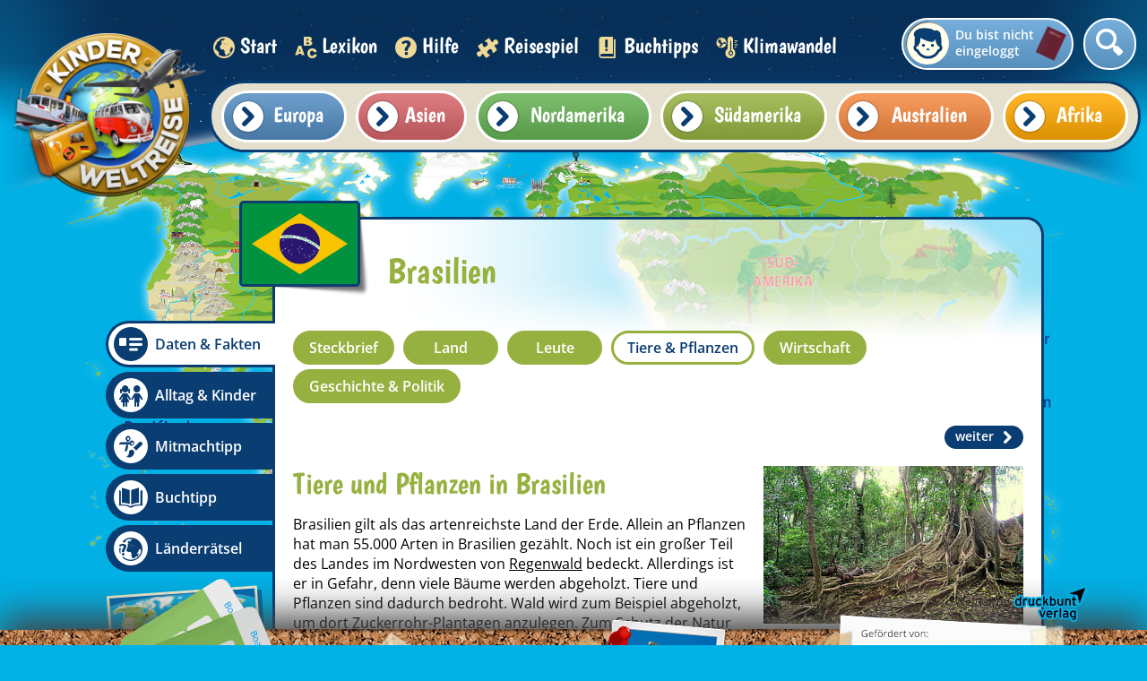

--- FILE ---
content_type: text/html; charset=utf-8
request_url: https://www.kinderweltreise.de/kontinente/suedamerika/brasilien/daten-fakten/tiere-pflanzen/
body_size: 12205
content:
<!DOCTYPE html>
<html lang="de-DE">
<head>
    <meta charset="utf-8">

<!-- 
	This website is powered by TYPO3 - inspiring people to share!
	TYPO3 is a free open source Content Management Framework initially created by Kasper Skaarhoj and licensed under GNU/GPL.
	TYPO3 is copyright 1998-2026 of Kasper Skaarhoj. Extensions are copyright of their respective owners.
	Information and contribution at https://typo3.org/
-->


<title>Tiere &amp; Pflanzen - Brasilien | Kinderweltreise</title>
<meta name="generator" content="TYPO3 CMS">
<meta name="description" content="Im artenreichsten Land der Erde leben nicht nur der Jaguar, sondern zum Beispiel auch Piranhas und Capybaras. Kennst du diese Tiere?">
<meta name="viewport" content="width=device-width, initial-scale=1.0, minimum-scale=1.0">
<meta name="robots" content="index,follow">
<meta name="keywords" content="Erdkunde, Geografie, Weltreise, Globus, Kinder aus aller Welt, Länder, Kontinente, Kinderalltag">
<meta name="date" content="2023-07-04">


<link rel="stylesheet" href="/typo3temp/assets/css/cd82eee15b6dd90eac32e10212231a54.css?1747726370" media="all">
<link rel="stylesheet" href="/_assets/ae6abf76a2a447682ca620db3ce4c57d/StyleSheets/default.css?1720165722" media="all">
<link rel="stylesheet" href="https://www.kinderweltreise.de/fileadmin/public/css/normalize.css" media="all">
<link media="all" href="https://www.kinderweltreise.de/fileadmin/public/dist/fonts.css?v=2.3.7" rel="stylesheet" >
<link media="all" href="https://www.kinderweltreise.de/fileadmin/public/dist/style.css?v=2.3.7" rel="stylesheet" >
<link media="all" href="https://www.kinderweltreise.de/fileadmin/public/dist/grid.css?v=2.3.7" rel="stylesheet" >



<script src="/_assets/a739cde70213a0694aa04d93c7b9812c/Javascript/optout.js?1765902154"></script>



        <link rel="apple-touch-icon-precomposed" sizes="57x57" href="https://www.kinderweltreise.de/fileadmin/public/favicon/apple-touch-icon-57x57.png" />
        <link rel="apple-touch-icon-precomposed" sizes="114x114" href="https://www.kinderweltreise.de/fileadmin/public/favicon/apple-touch-icon-114x114.png" />
        <link rel="apple-touch-icon-precomposed" sizes="72x72" href="https://www.kinderweltreise.de/fileadmin/public/favicon/apple-touch-icon-72x72.png" />
        <link rel="apple-touch-icon-precomposed" sizes="144x144" href="https://www.kinderweltreise.de/fileadmin/public/favicon/apple-touch-icon-144x144.png" />
        <link rel="apple-touch-icon-precomposed" sizes="60x60" href="https://www.kinderweltreise.de/fileadmin/public/favicon/apple-touch-icon-60x60.png" />
        <link rel="apple-touch-icon-precomposed" sizes="120x120" href="https://www.kinderweltreise.de/fileadmin/public/favicon/apple-touch-icon-120x120.png" />
        <link rel="apple-touch-icon-precomposed" sizes="76x76" href="https://www.kinderweltreise.de/fileadmin/public/favicon/apple-touch-icon-76x76.png" />
        <link rel="apple-touch-icon-precomposed" sizes="152x152" href="https://www.kinderweltreise.de/fileadmin/public/favicon/apple-touch-icon-152x152.png" />
        <link rel="icon" type="image/png" href="https://www.kinderweltreise.de/fileadmin/public/favicon/favicon-196x196.png" sizes="196x196" />
        <link rel="icon" type="image/png" href="https://www.kinderweltreise.de/fileadmin/public/favicon/favicon-96x96.png" sizes="96x96" />
        <link rel="icon" type="image/png" href="https://www.kinderweltreise.de/fileadmin/public/favicon/favicon-32x32.png" sizes="32x32" />
        <link rel="icon" type="image/png" href="https://www.kinderweltreise.de/fileadmin/public/favicon/favicon-16x16.png" sizes="16x16" />
        <link rel="icon" type="image/png" href="https://www.kinderweltreise.de/fileadmin/public/favicon/favicon-128.png" sizes="128x128" />
        <meta name="application-name" content="Kinderweltreise"/>
        <meta name="msapplication-TileColor" content="#FFFFFF" />
        <meta name="msapplication-TileImage" content="https://www.kinderweltreise.de/fileadmin/public/favicon/mstile-144x144.png" />
        <meta name="msapplication-square70x70logo" content="https://www.kinderweltreise.de/fileadmin/public/favicon/mstile-70x70.png" />
        <meta name="msapplication-square150x150logo" content="https://www.kinderweltreise.de/fileadmin/public/favicon/mstile-150x150.png" />
        <meta name="msapplication-wide310x150logo" content="https://www.kinderweltreise.de/fileadmin/public/favicon/mstile-310x150.png" />
        <meta name="msapplication-square310x310logo" content="https://www.kinderweltreise.de/fileadmin/public/favicon/mstile-310x310.png" />
        <base href="https://www.kinderweltreise.de/" />    <script data-ignore="1" type="text/javascript">
        var __gaId = 'UA-135786743-2';
    </script>

    <!-- Global site tag (gtag.js) - Google Analytics -->
    <script data-ignore="1" async src="https://www.googletagmanager.com/gtag/js?id=UA-135786743-1"></script>
    <script data-ignore="1">
        window.dataLayer = window.dataLayer || [];
        function gtag(){dataLayer.push(arguments);}
        gtag('js', new Date());
        gtag('config', 'UA-135786743-1');
    </script>

    <!-- Matomo -->
    <script data-ignore="1">
        var _paq = window._paq = window._paq || [];
        /* tracker methods like "setCustomDimension" should be called before "trackPageView" */
        _paq.push(["disableCookies"]);
        _paq.push(['trackPageView']);
        _paq.push(['enableLinkTracking']);
        (function() {
        var u="https://piwik.kinderzeitmaschine.de/";
        _paq.push(['setTrackerUrl', u+'matomo.php']);
        _paq.push(['setSiteId', '5']);
        var d=document, g=d.createElement('script'), s=d.getElementsByTagName('script')[0];
        g.async=true; g.src=u+'matomo.js'; s.parentNode.insertBefore(g,s);
        })();
    </script>
    <!-- End Matomo Code -->    <script data-cmp-vendor="s1541" class="cmplazyload" data-cmp-src="https://cdn.qualitymedianetwork.de/delivery/kinderweltreise.de.js" async></script>    <script type="text/javascript" data-cmp-ab="1" src="https://cdn.consentmanager.net/delivery/autoblocking/d4e7b080c2efe.js" data-cmp-host="a.delivery.consentmanager.net" data-cmp-cdn="cdn.consentmanager.net" data-cmp-codesrc="0"></script>
<link rel="canonical" href="https://www.kinderweltreise.de/kontinente/suedamerika/brasilien/daten-fakten/tiere-pflanzen/">

</head>
<body>
<!--TYPO3SEARCH_end-->


<div id="qmn4456" data-height="1" data-width="1" data-responsive="desktop" style="display: none"></div><div id="qmn4453" data-height="1" data-width="1" data-responsive="mobile" style="display: none"></div><div id="passportUnderlay" class="opacityTransition"></div><div class="passportOuterWrapper opacityFastTransition "><div id="passport" class="small"><div id="loaderWrapper"><div id="loader"><div class="loaderSpinner spinner1"></div><div class="loaderSpinner spinner2"></div><div class="loaderSpinner spinner3"></div><div class="loaderSpinner spinner4"></div><div class="loaderSpinner spinner5"></div><div class="loaderSpinner spinner6"></div></div></div><div class="closePassport icon-schliessen white" data-passport-action="hide"></div><div class="passportContent"></div></div></div><div id="popup"><div class="popupShadow"></div><div class="popupWrapper"><div class="popupContent"></div><div class="popupClose icon-schliessen" data-close=""></div></div></div><div id="pageWrapper"><div class="navigationOverflowWrapper"></div><nav><a class="linkLogo" href="/"><img alt="Kinderweltreise Logo" id="logo" src="/fileadmin/public/img/logo.png" width="458" height="458" /></a><ul id="main-menu" class="menu kids-font"><li class="menu-entry"><a href="/" class="active"><span class="icon- icon3"></span> Start </a></li><li class="menu-entry"><a href="/lexikon/a/" class=""><span class="icon- icon4"></span> Lexikon </a></li><li class="menu-entry"><a href="/hilfe/" class=""><span class="icon- icon5"></span> Hilfe </a></li><li class="menu-entry"><a href="/reisespiel/" class=""><span class="icon- icon6"></span> Reisespiel </a></li><li class="menu-entry"><a href="/buchtipps/" class=""><span class="icon- icon7"></span> Buchtipps </a></li><li class="menu-entry"><a href="/klimawandel/" class=""><span class="icon- icon5090"></span> Klimawandel </a></li></ul><div class="userWrapper" data-passport-action="login"><span class="placeHolderIcon"></span><span class="label">Du bist nicht eingeloggt</span></div><div class="searchFieldWrapper widthTransition "><form class="search-box indexed-search-form relative" action="/suche/nach/" method="post"><div><input type="hidden" name="tx_indexedsearch_pi2[__referrer][@extension]" value="Kinderweltreise" ><input type="hidden" name="tx_indexedsearch_pi2[__referrer][@controller]" value="SearchBox" ><input type="hidden" name="tx_indexedsearch_pi2[__referrer][@action]" value="show" ><input type="hidden" name="tx_indexedsearch_pi2[__referrer][arguments]" value="YTowOnt9f012886cdee800d2de0f6b30a9818b70d724d100" ><input type="hidden" name="tx_indexedsearch_pi2[__referrer][@request]" value="{&quot;@extension&quot;:&quot;Kinderweltreise&quot;,&quot;@controller&quot;:&quot;SearchBox&quot;,&quot;@action&quot;:&quot;show&quot;}a131707ac753f35a4ba2c7835d6a2d497b219294" ><input type="hidden" name="tx_indexedsearch_pi2[__trustedProperties]" value="{&quot;search&quot;:{&quot;pointer&quot;:1,&quot;sword&quot;:1,&quot;submitButton&quot;:1}}3471745e105c63e68dd62eb2a37b087cc7e12d7c" ></div><input class="indexed-search-pointer" type="hidden" name="tx_indexedsearch_pi2[search][pointer]" value="0" /><div class="inputFieldWrapper"><input placeholder="Suche nach..." class="search-field tx-indexedsearch-searchbox-sword" type="text" name="tx_indexedsearch_pi2[search][sword]" required="required" /></div><div class="icon-suche"></div><input class="tx-indexedsearch-searchbox-button hidden" type="submit" value=" " name="tx_indexedsearch_pi2[search][submitButton]" /></form></div><div class="continents-menu-wrapper"><div class="country-menu-wrapper default-border"><ul id="country-list-9" class="country-list continent-europe continent-menu-background-color" data-key="europe"><li class="country-entry"><a href="https://www.kinderweltreise.de/kontinente/europa/albanien"><span class="flag miniFlag-al" title="Flagge Albanien"></span><span class="title">Albanien</span></a></li><li class="country-entry"><a href="https://www.kinderweltreise.de/kontinente/europa/andorra"><span class="flag miniFlag-ad" title="Flagge Andorra"></span><span class="title">Andorra</span></a></li><li class="country-entry"><a href="https://www.kinderweltreise.de/kontinente/europa/belarus"><span class="flag miniFlag-by" title="Flagge Belarus"></span><span class="title">Belarus</span></a></li><li class="country-entry"><a href="https://www.kinderweltreise.de/kontinente/europa/belgien"><span class="flag miniFlag-be" title="Flagge Belgien"></span><span class="title">Belgien</span></a></li><li class="country-entry"><a href="https://www.kinderweltreise.de/kontinente/europa/bosnien-und-herzegowina"><span class="flag miniFlag-ba" title="Flagge Bosnien und Herzegowina"></span><span class="title">Bosnien und Herzegowina</span></a></li><li class="country-entry"><a href="https://www.kinderweltreise.de/kontinente/europa/bulgarien"><span class="flag miniFlag-bg" title="Flagge Bulgarien"></span><span class="title">Bulgarien</span></a></li><li class="country-entry"><a href="https://www.kinderweltreise.de/kontinente/europa/daenemark"><span class="flag miniFlag-dk" title="Flagge Dänemark"></span><span class="title">Dänemark</span></a></li><li class="country-entry"><a href="https://www.kinderweltreise.de/kontinente/europa/deutschland"><span class="flag miniFlag-de" title="Flagge Deutschland"></span><span class="title">Deutschland</span></a></li><li class="country-entry"><a href="https://www.kinderweltreise.de/kontinente/europa/estland"><span class="flag miniFlag-ee" title="Flagge Estland"></span><span class="title">Estland</span></a></li><li class="country-entry"><a href="https://www.kinderweltreise.de/kontinente/europa/finnland"><span class="flag miniFlag-fi" title="Flagge Finnland"></span><span class="title">Finnland</span></a></li><li class="country-entry"><a href="https://www.kinderweltreise.de/kontinente/europa/frankreich"><span class="flag miniFlag-fr" title="Flagge Frankreich"></span><span class="title">Frankreich</span></a></li><li class="country-entry"><a href="https://www.kinderweltreise.de/kontinente/europa/griechenland"><span class="flag miniFlag-gr" title="Flagge Griechenland"></span><span class="title">Griechenland</span></a></li><li class="country-entry"><a href="https://www.kinderweltreise.de/kontinente/europa/grossbritannien"><span class="flag miniFlag-gb" title="Flagge Großbritannien"></span><span class="title">Großbritannien</span></a></li><li class="country-entry"><a href="https://www.kinderweltreise.de/kontinente/europa/irland"><span class="flag miniFlag-ie" title="Flagge Irland"></span><span class="title">Irland</span></a></li><li class="country-entry"><a href="https://www.kinderweltreise.de/kontinente/europa/island"><span class="flag miniFlag-is" title="Flagge Island"></span><span class="title">Island</span></a></li><li class="country-entry"><a href="https://www.kinderweltreise.de/kontinente/europa/italien"><span class="flag miniFlag-it" title="Flagge Italien"></span><span class="title">Italien</span></a></li><li class="country-entry"><a href="https://www.kinderweltreise.de/kontinente/europa/kosovo"><span class="flag miniFlag-xk" title="Flagge Kosovo"></span><span class="title">Kosovo</span></a></li><li class="country-entry"><a href="https://www.kinderweltreise.de/kontinente/europa/kroatien"><span class="flag miniFlag-hr" title="Flagge Kroatien"></span><span class="title">Kroatien</span></a></li><li class="country-entry"><a href="https://www.kinderweltreise.de/kontinente/europa/lettland"><span class="flag miniFlag-lv" title="Flagge Lettland"></span><span class="title">Lettland</span></a></li><li class="country-entry"><a href="https://www.kinderweltreise.de/kontinente/europa/liechtenstein"><span class="flag miniFlag-li" title="Flagge Liechtenstein"></span><span class="title">Liechtenstein</span></a></li><li class="country-entry"><a href="https://www.kinderweltreise.de/kontinente/europa/litauen"><span class="flag miniFlag-lt" title="Flagge Litauen"></span><span class="title">Litauen</span></a></li><li class="country-entry"><a href="https://www.kinderweltreise.de/kontinente/europa/luxemburg"><span class="flag miniFlag-lu" title="Flagge Luxemburg"></span><span class="title">Luxemburg</span></a></li><li class="country-entry"><a href="https://www.kinderweltreise.de/kontinente/europa/malta"><span class="flag miniFlag-mt" title="Flagge Malta"></span><span class="title">Malta</span></a></li><li class="country-entry"><a href="https://www.kinderweltreise.de/kontinente/europa/moldawien"><span class="flag miniFlag-md" title="Flagge Moldawien"></span><span class="title">Moldawien</span></a></li><li class="country-entry"><a href="https://www.kinderweltreise.de/kontinente/europa/monaco"><span class="flag miniFlag-mc" title="Flagge Monaco"></span><span class="title">Monaco</span></a></li><li class="country-entry"><a href="https://www.kinderweltreise.de/kontinente/europa/montenegro"><span class="flag miniFlag-me" title="Flagge Montenegro"></span><span class="title">Montenegro</span></a></li><li class="country-entry"><a href="https://www.kinderweltreise.de/kontinente/europa/niederlande"><span class="flag miniFlag-nl" title="Flagge Niederlande"></span><span class="title">Niederlande</span></a></li><li class="country-entry"><a href="https://www.kinderweltreise.de/kontinente/europa/nordmazedonien"><span class="flag miniFlag-mk" title="Flagge Nordmazedonien"></span><span class="title">Nordmazedonien</span></a></li><li class="country-entry"><a href="https://www.kinderweltreise.de/kontinente/europa/norwegen"><span class="flag miniFlag-no" title="Flagge Norwegen"></span><span class="title">Norwegen</span></a></li><li class="country-entry"><a href="https://www.kinderweltreise.de/kontinente/europa/oesterreich"><span class="flag miniFlag-at" title="Flagge Österreich"></span><span class="title">Österreich</span></a></li><li class="country-entry"><a href="https://www.kinderweltreise.de/kontinente/europa/polen"><span class="flag miniFlag-pl" title="Flagge Polen"></span><span class="title">Polen</span></a></li><li class="country-entry"><a href="https://www.kinderweltreise.de/kontinente/europa/portugal"><span class="flag miniFlag-pt" title="Flagge Portugal"></span><span class="title">Portugal</span></a></li><li class="country-entry"><a href="https://www.kinderweltreise.de/kontinente/europa/rumaenien"><span class="flag miniFlag-ro" title="Flagge Rumänien"></span><span class="title">Rumänien</span></a></li><li class="country-entry"><a href="https://www.kinderweltreise.de/kontinente/europa/russland"><span class="flag miniFlag-ru" title="Flagge Russland"></span><span class="title">Russland</span></a></li><li class="country-entry"><a href="https://www.kinderweltreise.de/kontinente/europa/san-marino"><span class="flag miniFlag-sm" title="Flagge San Marino"></span><span class="title">San Marino</span></a></li><li class="country-entry"><a href="https://www.kinderweltreise.de/kontinente/europa/schweden"><span class="flag miniFlag-se" title="Flagge Schweden"></span><span class="title">Schweden</span></a></li><li class="country-entry"><a href="https://www.kinderweltreise.de/kontinente/europa/schweiz"><span class="flag miniFlag-ch" title="Flagge Schweiz"></span><span class="title">Schweiz</span></a></li><li class="country-entry"><a href="https://www.kinderweltreise.de/kontinente/europa/serbien"><span class="flag miniFlag-rs" title="Flagge Serbien"></span><span class="title">Serbien</span></a></li><li class="country-entry"><a href="https://www.kinderweltreise.de/kontinente/europa/slowakei"><span class="flag miniFlag-sk" title="Flagge Slowakei"></span><span class="title">Slowakei</span></a></li><li class="country-entry"><a href="https://www.kinderweltreise.de/kontinente/europa/slowenien"><span class="flag miniFlag-si" title="Flagge Slowenien"></span><span class="title">Slowenien</span></a></li><li class="country-entry"><a href="https://www.kinderweltreise.de/kontinente/europa/spanien"><span class="flag miniFlag-es" title="Flagge Spanien"></span><span class="title">Spanien</span></a></li><li class="country-entry"><a href="https://www.kinderweltreise.de/kontinente/europa/tschechien"><span class="flag miniFlag-cz" title="Flagge Tschechien"></span><span class="title">Tschechien</span></a></li><li class="country-entry"><a href="https://www.kinderweltreise.de/kontinente/europa/ukraine"><span class="flag miniFlag-ua" title="Flagge Ukraine"></span><span class="title">Ukraine</span></a></li><li class="country-entry"><a href="https://www.kinderweltreise.de/kontinente/europa/ungarn"><span class="flag miniFlag-hu" title="Flagge Ungarn"></span><span class="title">Ungarn</span></a></li><li class="country-entry"><a href="https://www.kinderweltreise.de/kontinente/europa/vatikanstadt"><span class="flag miniFlag-va" title="Flagge Vatikanstadt"></span><span class="title">Vatikanstadt</span></a></li><li class="country-entry"><a href="https://www.kinderweltreise.de/kontinente/europa/zypern"><span class="flag miniFlag-cy" title="Flagge Zypern"></span><span class="title">Zypern</span></a></li></ul><ul id="country-list-10" class="country-list continent-asia continent-menu-background-color" data-key="asia"><li class="country-entry"><a href="https://www.kinderweltreise.de/kontinente/asien/afghanistan"><span class="flag miniFlag-af" title="Flagge Afghanistan"></span><span class="title">Afghanistan</span></a></li><li class="country-entry"><a href="https://www.kinderweltreise.de/kontinente/asien/armenien"><span class="flag miniFlag-am" title="Flagge Armenien"></span><span class="title">Armenien</span></a></li><li class="country-entry"><a href="https://www.kinderweltreise.de/kontinente/asien/aserbaidschan"><span class="flag miniFlag-az" title="Flagge Aserbaidschan"></span><span class="title">Aserbaidschan</span></a></li><li class="country-entry"><a href="https://www.kinderweltreise.de/kontinente/asien/bahrain"><span class="flag miniFlag-bh" title="Flagge Bahrain"></span><span class="title">Bahrain</span></a></li><li class="country-entry"><a href="https://www.kinderweltreise.de/kontinente/asien/bangladesch"><span class="flag miniFlag-bd" title="Flagge Bangladesch"></span><span class="title">Bangladesch</span></a></li><li class="country-entry"><a href="https://www.kinderweltreise.de/kontinente/asien/bhutan"><span class="flag miniFlag-bt" title="Flagge Bhutan"></span><span class="title">Bhutan</span></a></li><li class="country-entry"><a href="https://www.kinderweltreise.de/kontinente/asien/brunei"><span class="flag miniFlag-bn" title="Flagge Brunei"></span><span class="title">Brunei</span></a></li><li class="country-entry"><a href="https://www.kinderweltreise.de/kontinente/asien/china"><span class="flag miniFlag-cn" title="Flagge China"></span><span class="title">China</span></a></li><li class="country-entry"><a href="https://www.kinderweltreise.de/kontinente/asien/demokratische-volksrepublik-korea"><span class="flag miniFlag-kp" title="Flagge Demokratische Volksrepublik Korea"></span><span class="title">Demokratische Volksrepublik Korea</span></a></li><li class="country-entry"><a href="https://www.kinderweltreise.de/kontinente/asien/georgien"><span class="flag miniFlag-ge" title="Flagge Georgien"></span><span class="title">Georgien</span></a></li><li class="country-entry"><a href="https://www.kinderweltreise.de/kontinente/asien/indien"><span class="flag miniFlag-in" title="Flagge Indien"></span><span class="title">Indien</span></a></li><li class="country-entry"><a href="https://www.kinderweltreise.de/kontinente/asien/indonesien"><span class="flag miniFlag-id" title="Flagge Indonesien"></span><span class="title">Indonesien</span></a></li><li class="country-entry"><a href="https://www.kinderweltreise.de/kontinente/asien/irak"><span class="flag miniFlag-iq" title="Flagge Irak"></span><span class="title">Irak</span></a></li><li class="country-entry"><a href="https://www.kinderweltreise.de/kontinente/asien/iran"><span class="flag miniFlag-ir" title="Flagge Iran"></span><span class="title">Iran</span></a></li><li class="country-entry"><a href="https://www.kinderweltreise.de/kontinente/asien/israel"><span class="flag miniFlag-il" title="Flagge Israel"></span><span class="title">Israel</span></a></li><li class="country-entry"><a href="https://www.kinderweltreise.de/kontinente/asien/japan"><span class="flag miniFlag-jp" title="Flagge Japan"></span><span class="title">Japan</span></a></li><li class="country-entry"><a href="https://www.kinderweltreise.de/kontinente/asien/jemen"><span class="flag miniFlag-ye" title="Flagge Jemen"></span><span class="title">Jemen</span></a></li><li class="country-entry"><a href="https://www.kinderweltreise.de/kontinente/asien/jordanien"><span class="flag miniFlag-jo" title="Flagge Jordanien"></span><span class="title">Jordanien</span></a></li><li class="country-entry"><a href="https://www.kinderweltreise.de/kontinente/asien/kambodscha"><span class="flag miniFlag-kh" title="Flagge Kambodscha"></span><span class="title">Kambodscha</span></a></li><li class="country-entry"><a href="https://www.kinderweltreise.de/kontinente/asien/kasachstan"><span class="flag miniFlag-kz" title="Flagge Kasachstan"></span><span class="title">Kasachstan</span></a></li><li class="country-entry"><a href="https://www.kinderweltreise.de/kontinente/asien/katar"><span class="flag miniFlag-qa" title="Flagge Katar"></span><span class="title">Katar</span></a></li><li class="country-entry"><a href="https://www.kinderweltreise.de/kontinente/asien/kirgisistan"><span class="flag miniFlag-kg" title="Flagge Kirgisistan"></span><span class="title">Kirgisistan</span></a></li><li class="country-entry"><a href="https://www.kinderweltreise.de/kontinente/asien/kuwait"><span class="flag miniFlag-kw" title="Flagge Kuwait"></span><span class="title">Kuwait</span></a></li><li class="country-entry"><a href="https://www.kinderweltreise.de/kontinente/asien/laos"><span class="flag miniFlag-la" title="Flagge Laos"></span><span class="title">Laos</span></a></li><li class="country-entry"><a href="https://www.kinderweltreise.de/kontinente/asien/libanon"><span class="flag miniFlag-lb" title="Flagge Libanon"></span><span class="title">Libanon</span></a></li><li class="country-entry"><a href="https://www.kinderweltreise.de/kontinente/asien/malaysia"><span class="flag miniFlag-my" title="Flagge Malaysia"></span><span class="title">Malaysia</span></a></li><li class="country-entry"><a href="https://www.kinderweltreise.de/kontinente/asien/malediven"><span class="flag miniFlag-mv" title="Flagge Malediven"></span><span class="title">Malediven</span></a></li><li class="country-entry"><a href="https://www.kinderweltreise.de/kontinente/asien/mongolei"><span class="flag miniFlag-mn" title="Flagge Mongolei"></span><span class="title">Mongolei</span></a></li><li class="country-entry"><a href="https://www.kinderweltreise.de/kontinente/asien/myanmar"><span class="flag miniFlag-mm" title="Flagge Myanmar"></span><span class="title">Myanmar</span></a></li><li class="country-entry"><a href="https://www.kinderweltreise.de/kontinente/asien/nepal"><span class="flag miniFlag-np" title="Flagge Nepal"></span><span class="title">Nepal</span></a></li><li class="country-entry"><a href="https://www.kinderweltreise.de/kontinente/asien/oman"><span class="flag miniFlag-om" title="Flagge Oman"></span><span class="title">Oman</span></a></li><li class="country-entry"><a href="https://www.kinderweltreise.de/kontinente/asien/osttimor"><span class="flag miniFlag-tl" title="Flagge Osttimor"></span><span class="title">Osttimor</span></a></li><li class="country-entry"><a href="https://www.kinderweltreise.de/kontinente/asien/pakistan"><span class="flag miniFlag-pk" title="Flagge Pakistan"></span><span class="title">Pakistan</span></a></li><li class="country-entry"><a href="https://www.kinderweltreise.de/kontinente/asien/philippinen"><span class="flag miniFlag-ph" title="Flagge Philippinen"></span><span class="title">Philippinen</span></a></li><li class="country-entry"><a href="https://www.kinderweltreise.de/kontinente/asien/republik-korea"><span class="flag miniFlag-kr" title="Flagge Republik Korea"></span><span class="title">Republik Korea</span></a></li><li class="country-entry"><a href="https://www.kinderweltreise.de/kontinente/asien/russland"><span class="flag miniFlag-ru" title="Flagge Russland"></span><span class="title">Russland</span></a></li><li class="country-entry"><a href="https://www.kinderweltreise.de/kontinente/asien/saudi-arabien"><span class="flag miniFlag-sa" title="Flagge Saudi-Arabien"></span><span class="title">Saudi-Arabien</span></a></li><li class="country-entry"><a href="https://www.kinderweltreise.de/kontinente/asien/singapur"><span class="flag miniFlag-sg" title="Flagge Singapur"></span><span class="title">Singapur</span></a></li><li class="country-entry"><a href="https://www.kinderweltreise.de/kontinente/asien/sri-lanka"><span class="flag miniFlag-lk" title="Flagge Sri Lanka"></span><span class="title">Sri Lanka</span></a></li><li class="country-entry"><a href="https://www.kinderweltreise.de/kontinente/asien/syrien"><span class="flag miniFlag-sy" title="Flagge Syrien"></span><span class="title">Syrien</span></a></li><li class="country-entry"><a href="https://www.kinderweltreise.de/kontinente/asien/tadschikistan"><span class="flag miniFlag-tj" title="Flagge Tadschikistan"></span><span class="title">Tadschikistan</span></a></li><li class="country-entry"><a href="https://www.kinderweltreise.de/kontinente/asien/taiwan"><span class="flag miniFlag-tw" title="Flagge Taiwan"></span><span class="title">Taiwan</span></a></li><li class="country-entry"><a href="https://www.kinderweltreise.de/kontinente/asien/thailand"><span class="flag miniFlag-th" title="Flagge Thailand"></span><span class="title">Thailand</span></a></li><li class="country-entry"><a href="https://www.kinderweltreise.de/kontinente/asien/tuerkei"><span class="flag miniFlag-tr" title="Flagge Türkei"></span><span class="title">Türkei</span></a></li><li class="country-entry"><a href="https://www.kinderweltreise.de/kontinente/asien/turkmenistan"><span class="flag miniFlag-tm" title="Flagge Turkmenistan"></span><span class="title">Turkmenistan</span></a></li><li class="country-entry"><a href="https://www.kinderweltreise.de/kontinente/asien/usbekistan"><span class="flag miniFlag-uz" title="Flagge Usbekistan"></span><span class="title">Usbekistan</span></a></li><li class="country-entry"><a href="https://www.kinderweltreise.de/kontinente/asien/vereinigte-arabische-emirate"><span class="flag miniFlag-ae" title="Flagge Vereinigte Arabische Emirate"></span><span class="title">Vereinigte Arabische Emirate</span></a></li><li class="country-entry"><a href="https://www.kinderweltreise.de/kontinente/asien/vietnam"><span class="flag miniFlag-vn" title="Flagge Vietnam"></span><span class="title">Vietnam</span></a></li></ul><ul id="country-list-12" class="country-list continent-north-america continent-menu-background-color" data-key="north-america"><li class="country-entry"><a href="https://www.kinderweltreise.de/kontinente/nordamerika/antigua-und-barbuda"><span class="flag miniFlag-ag" title="Flagge Antigua und Barbuda"></span><span class="title">Antigua und Barbuda</span></a></li><li class="country-entry"><a href="https://www.kinderweltreise.de/kontinente/nordamerika/bahamas"><span class="flag miniFlag-bs" title="Flagge Bahamas"></span><span class="title">Bahamas</span></a></li><li class="country-entry"><a href="https://www.kinderweltreise.de/kontinente/nordamerika/barbados"><span class="flag miniFlag-bb" title="Flagge Barbados"></span><span class="title">Barbados</span></a></li><li class="country-entry"><a href="https://www.kinderweltreise.de/kontinente/nordamerika/belize"><span class="flag miniFlag-bz" title="Flagge Belize"></span><span class="title">Belize</span></a></li><li class="country-entry"><a href="https://www.kinderweltreise.de/kontinente/nordamerika/costa-rica"><span class="flag miniFlag-cr" title="Flagge Costa Rica"></span><span class="title">Costa Rica</span></a></li><li class="country-entry"><a href="https://www.kinderweltreise.de/kontinente/nordamerika/dominica"><span class="flag miniFlag-dm" title="Flagge Dominica"></span><span class="title">Dominica</span></a></li><li class="country-entry"><a href="https://www.kinderweltreise.de/kontinente/nordamerika/dominikanische-republik"><span class="flag miniFlag-do" title="Flagge Dominikanische Republik"></span><span class="title">Dominikanische Republik</span></a></li><li class="country-entry"><a href="https://www.kinderweltreise.de/kontinente/nordamerika/el-salvador"><span class="flag miniFlag-sv" title="Flagge El Salvador"></span><span class="title">El Salvador</span></a></li><li class="country-entry"><a href="https://www.kinderweltreise.de/kontinente/nordamerika/grenada"><span class="flag miniFlag-gd" title="Flagge Grenada"></span><span class="title">Grenada</span></a></li><li class="country-entry"><a href="https://www.kinderweltreise.de/kontinente/nordamerika/guatemala"><span class="flag miniFlag-gt" title="Flagge Guatemala"></span><span class="title">Guatemala</span></a></li><li class="country-entry"><a href="https://www.kinderweltreise.de/kontinente/nordamerika/haiti"><span class="flag miniFlag-ht" title="Flagge Haiti"></span><span class="title">Haiti</span></a></li><li class="country-entry"><a href="https://www.kinderweltreise.de/kontinente/nordamerika/honduras"><span class="flag miniFlag-hn" title="Flagge Honduras"></span><span class="title">Honduras</span></a></li><li class="country-entry"><a href="https://www.kinderweltreise.de/kontinente/nordamerika/jamaika"><span class="flag miniFlag-jm" title="Flagge Jamaika"></span><span class="title">Jamaika</span></a></li><li class="country-entry"><a href="https://www.kinderweltreise.de/kontinente/nordamerika/kanada"><span class="flag miniFlag-ca" title="Flagge Kanada"></span><span class="title">Kanada</span></a></li><li class="country-entry"><a href="https://www.kinderweltreise.de/kontinente/nordamerika/kuba"><span class="flag miniFlag-cu" title="Flagge Kuba"></span><span class="title">Kuba</span></a></li><li class="country-entry"><a href="https://www.kinderweltreise.de/kontinente/nordamerika/mexiko"><span class="flag miniFlag-mx" title="Flagge Mexiko"></span><span class="title">Mexiko</span></a></li><li class="country-entry"><a href="https://www.kinderweltreise.de/kontinente/nordamerika/nicaragua"><span class="flag miniFlag-ni" title="Flagge Nicaragua"></span><span class="title">Nicaragua</span></a></li><li class="country-entry"><a href="https://www.kinderweltreise.de/kontinente/nordamerika/panama"><span class="flag miniFlag-pa" title="Flagge Panama"></span><span class="title">Panama</span></a></li><li class="country-entry"><a href="https://www.kinderweltreise.de/kontinente/nordamerika/st-kitts-und-nevis"><span class="flag miniFlag-kn" title="Flagge St. Kitts und Nevis"></span><span class="title">St. Kitts und Nevis</span></a></li><li class="country-entry"><a href="https://www.kinderweltreise.de/kontinente/nordamerika/st-lucia"><span class="flag miniFlag-lc" title="Flagge St. Lucia"></span><span class="title">St. Lucia</span></a></li><li class="country-entry"><a href="https://www.kinderweltreise.de/kontinente/nordamerika/st-vincent-und-die-grenadinen"><span class="flag miniFlag-vc" title="Flagge St. Vincent und die Grenadinen"></span><span class="title">St. Vincent und die Grenadinen</span></a></li><li class="country-entry"><a href="https://www.kinderweltreise.de/kontinente/nordamerika/trinidad-und-tobago"><span class="flag miniFlag-tt" title="Flagge Trinidad und Tobago"></span><span class="title">Trinidad und Tobago</span></a></li><li class="country-entry"><a href="https://www.kinderweltreise.de/kontinente/nordamerika/vereinigte-staaten-von-amerika"><span class="flag miniFlag-us" title="Flagge Vereinigte Staaten von Amerika"></span><span class="title">Vereinigte Staaten von Amerika</span></a></li></ul><ul id="country-list-13" class="country-list continent-south-america continent-menu-background-color" data-key="south-america"><li class="country-entry"><a href="https://www.kinderweltreise.de/kontinente/suedamerika/argentinien"><span class="flag miniFlag-ar" title="Flagge Argentinien"></span><span class="title">Argentinien</span></a></li><li class="country-entry"><a href="https://www.kinderweltreise.de/kontinente/suedamerika/bolivien"><span class="flag miniFlag-bo" title="Flagge Bolivien"></span><span class="title">Bolivien</span></a></li><li class="country-entry"><a href="https://www.kinderweltreise.de/kontinente/suedamerika/brasilien"><span class="flag miniFlag-br" title="Flagge Brasilien"></span><span class="title">Brasilien</span></a></li><li class="country-entry"><a href="https://www.kinderweltreise.de/kontinente/suedamerika/chile"><span class="flag miniFlag-cl" title="Flagge Chile"></span><span class="title">Chile</span></a></li><li class="country-entry"><a href="https://www.kinderweltreise.de/kontinente/suedamerika/ecuador"><span class="flag miniFlag-ec" title="Flagge Ecuador"></span><span class="title">Ecuador</span></a></li><li class="country-entry"><a href="https://www.kinderweltreise.de/kontinente/suedamerika/guyana"><span class="flag miniFlag-gy" title="Flagge Guyana"></span><span class="title">Guyana</span></a></li><li class="country-entry"><a href="https://www.kinderweltreise.de/kontinente/suedamerika/kolumbien"><span class="flag miniFlag-co" title="Flagge Kolumbien"></span><span class="title">Kolumbien</span></a></li><li class="country-entry"><a href="https://www.kinderweltreise.de/kontinente/suedamerika/paraguay"><span class="flag miniFlag-py" title="Flagge Paraguay"></span><span class="title">Paraguay</span></a></li><li class="country-entry"><a href="https://www.kinderweltreise.de/kontinente/suedamerika/peru"><span class="flag miniFlag-pe" title="Flagge Peru"></span><span class="title">Peru</span></a></li><li class="country-entry"><a href="https://www.kinderweltreise.de/kontinente/suedamerika/suriname"><span class="flag miniFlag-sr" title="Flagge Suriname"></span><span class="title">Suriname</span></a></li><li class="country-entry"><a href="https://www.kinderweltreise.de/kontinente/suedamerika/uruguay"><span class="flag miniFlag-uy" title="Flagge Uruguay"></span><span class="title">Uruguay</span></a></li><li class="country-entry"><a href="https://www.kinderweltreise.de/kontinente/suedamerika/venezuela"><span class="flag miniFlag-ve" title="Flagge Venezuela"></span><span class="title">Venezuela</span></a></li></ul><ul id="country-list-14" class="country-list continent-australia continent-menu-background-color" data-key="australia"><li class="country-entry"><a href="https://www.kinderweltreise.de/kontinente/australien/australien"><span class="flag miniFlag-au" title="Flagge Australien"></span><span class="title">Australien</span></a></li><li class="country-entry"><a href="https://www.kinderweltreise.de/kontinente/australien/fidschi"><span class="flag miniFlag-fj" title="Flagge Fidschi"></span><span class="title">Fidschi</span></a></li><li class="country-entry"><a href="https://www.kinderweltreise.de/kontinente/australien/foederierte-staaten-von-mikronesien"><span class="flag miniFlag-fm" title="Flagge Föderierte Staaten von Mikronesien"></span><span class="title">Föderierte Staaten von Mikronesien</span></a></li><li class="country-entry"><a href="https://www.kinderweltreise.de/kontinente/australien/kiribati"><span class="flag miniFlag-ki" title="Flagge Kiribati"></span><span class="title">Kiribati</span></a></li><li class="country-entry"><a href="https://www.kinderweltreise.de/kontinente/australien/marshallinseln"><span class="flag miniFlag-mh" title="Flagge Marshallinseln"></span><span class="title">Marshallinseln</span></a></li><li class="country-entry"><a href="https://www.kinderweltreise.de/kontinente/australien/nauru"><span class="flag miniFlag-nr" title="Flagge Nauru"></span><span class="title">Nauru</span></a></li><li class="country-entry"><a href="https://www.kinderweltreise.de/kontinente/australien/neuseeland"><span class="flag miniFlag-nz" title="Flagge Neuseeland"></span><span class="title">Neuseeland</span></a></li><li class="country-entry"><a href="https://www.kinderweltreise.de/kontinente/australien/palau"><span class="flag miniFlag-pw" title="Flagge Palau"></span><span class="title">Palau</span></a></li><li class="country-entry"><a href="https://www.kinderweltreise.de/kontinente/australien/papua-neuguinea"><span class="flag miniFlag-pg" title="Flagge Papua-Neuguinea"></span><span class="title">Papua-Neuguinea</span></a></li><li class="country-entry"><a href="https://www.kinderweltreise.de/kontinente/australien/salomonen"><span class="flag miniFlag-sb" title="Flagge Salomonen"></span><span class="title">Salomonen</span></a></li><li class="country-entry"><a href="https://www.kinderweltreise.de/kontinente/australien/samoa"><span class="flag miniFlag-ws" title="Flagge Samoa"></span><span class="title">Samoa</span></a></li><li class="country-entry"><a href="https://www.kinderweltreise.de/kontinente/australien/tonga"><span class="flag miniFlag-to" title="Flagge Tonga"></span><span class="title">Tonga</span></a></li><li class="country-entry"><a href="https://www.kinderweltreise.de/kontinente/australien/tuvalu"><span class="flag miniFlag-tv" title="Flagge Tuvalu"></span><span class="title">Tuvalu</span></a></li><li class="country-entry"><a href="https://www.kinderweltreise.de/kontinente/australien/vanuatu"><span class="flag miniFlag-vu" title="Flagge Vanuatu"></span><span class="title">Vanuatu</span></a></li></ul><ul id="country-list-11" class="country-list continent-africa continent-menu-background-color" data-key="africa"><li class="country-entry"><a href="https://www.kinderweltreise.de/kontinente/afrika/aegypten"><span class="flag miniFlag-eg" title="Flagge Ägypten"></span><span class="title">Ägypten</span></a></li><li class="country-entry"><a href="https://www.kinderweltreise.de/kontinente/afrika/algerien"><span class="flag miniFlag-dz" title="Flagge Algerien"></span><span class="title">Algerien</span></a></li><li class="country-entry"><a href="https://www.kinderweltreise.de/kontinente/afrika/angola"><span class="flag miniFlag-ao" title="Flagge Angola"></span><span class="title">Angola</span></a></li><li class="country-entry"><a href="https://www.kinderweltreise.de/kontinente/afrika/aequatorialguinea"><span class="flag miniFlag-gq" title="Flagge Äquatorialguinea"></span><span class="title">Äquatorialguinea</span></a></li><li class="country-entry"><a href="https://www.kinderweltreise.de/kontinente/afrika/aethiopien"><span class="flag miniFlag-et" title="Flagge Äthiopien"></span><span class="title">Äthiopien</span></a></li><li class="country-entry"><a href="https://www.kinderweltreise.de/kontinente/afrika/benin"><span class="flag miniFlag-bj" title="Flagge Benin"></span><span class="title">Benin</span></a></li><li class="country-entry"><a href="https://www.kinderweltreise.de/kontinente/afrika/botswana"><span class="flag miniFlag-bw" title="Flagge Botswana"></span><span class="title">Botswana</span></a></li><li class="country-entry"><a href="https://www.kinderweltreise.de/kontinente/afrika/burkina-faso"><span class="flag miniFlag-bf" title="Flagge Burkina Faso"></span><span class="title">Burkina Faso</span></a></li><li class="country-entry"><a href="https://www.kinderweltreise.de/kontinente/afrika/burundi"><span class="flag miniFlag-bi" title="Flagge Burundi"></span><span class="title">Burundi</span></a></li><li class="country-entry"><a href="https://www.kinderweltreise.de/kontinente/afrika/dschibuti"><span class="flag miniFlag-dj" title="Flagge Dschibuti"></span><span class="title">Dschibuti</span></a></li><li class="country-entry"><a href="https://www.kinderweltreise.de/kontinente/afrika/elfenbeinkueste"><span class="flag miniFlag-ci" title="Flagge Elfenbeinküste"></span><span class="title">Elfenbeinküste</span></a></li><li class="country-entry"><a href="https://www.kinderweltreise.de/kontinente/afrika/eritrea"><span class="flag miniFlag-er" title="Flagge Eritrea"></span><span class="title">Eritrea</span></a></li><li class="country-entry"><a href="https://www.kinderweltreise.de/kontinente/afrika/eswatini"><span class="flag miniFlag-sz" title="Flagge Eswatini"></span><span class="title">Eswatini</span></a></li><li class="country-entry"><a href="https://www.kinderweltreise.de/kontinente/afrika/gabun"><span class="flag miniFlag-ga" title="Flagge Gabun"></span><span class="title">Gabun</span></a></li><li class="country-entry"><a href="https://www.kinderweltreise.de/kontinente/afrika/gambia"><span class="flag miniFlag-gm" title="Flagge Gambia"></span><span class="title">Gambia</span></a></li><li class="country-entry"><a href="https://www.kinderweltreise.de/kontinente/afrika/ghana"><span class="flag miniFlag-gh" title="Flagge Ghana"></span><span class="title">Ghana</span></a></li><li class="country-entry"><a href="https://www.kinderweltreise.de/kontinente/afrika/guinea"><span class="flag miniFlag-gn" title="Flagge Guinea"></span><span class="title">Guinea</span></a></li><li class="country-entry"><a href="https://www.kinderweltreise.de/kontinente/afrika/guinea-bissau"><span class="flag miniFlag-gw" title="Flagge Guinea-Bissau"></span><span class="title">Guinea-Bissau</span></a></li><li class="country-entry"><a href="https://www.kinderweltreise.de/kontinente/afrika/kamerun"><span class="flag miniFlag-cm" title="Flagge Kamerun"></span><span class="title">Kamerun</span></a></li><li class="country-entry"><a href="https://www.kinderweltreise.de/kontinente/afrika/kap-verde"><span class="flag miniFlag-cv" title="Flagge Kap Verde"></span><span class="title">Kap Verde</span></a></li><li class="country-entry"><a href="https://www.kinderweltreise.de/kontinente/afrika/kenia"><span class="flag miniFlag-ke" title="Flagge Kenia"></span><span class="title">Kenia</span></a></li><li class="country-entry"><a href="https://www.kinderweltreise.de/kontinente/afrika/komoren"><span class="flag miniFlag-km" title="Flagge Komoren"></span><span class="title">Komoren</span></a></li><li class="country-entry"><a href="https://www.kinderweltreise.de/kontinente/afrika/kongo-demokratische-republik"><span class="flag miniFlag-cd" title="Flagge Kongo, Demokratische Republik"></span><span class="title">Kongo, Demokratische Republik</span></a></li><li class="country-entry"><a href="https://www.kinderweltreise.de/kontinente/afrika/kongo-republik"><span class="flag miniFlag-cg" title="Flagge Kongo, Republik"></span><span class="title">Kongo, Republik</span></a></li><li class="country-entry"><a href="https://www.kinderweltreise.de/kontinente/afrika/lesotho"><span class="flag miniFlag-ls" title="Flagge Lesotho"></span><span class="title">Lesotho</span></a></li><li class="country-entry"><a href="https://www.kinderweltreise.de/kontinente/afrika/liberia"><span class="flag miniFlag-lr" title="Flagge Liberia"></span><span class="title">Liberia</span></a></li><li class="country-entry"><a href="https://www.kinderweltreise.de/kontinente/afrika/libyen"><span class="flag miniFlag-ly" title="Flagge Libyen"></span><span class="title">Libyen</span></a></li><li class="country-entry"><a href="https://www.kinderweltreise.de/kontinente/afrika/madagaskar"><span class="flag miniFlag-mg" title="Flagge Madagaskar"></span><span class="title">Madagaskar</span></a></li><li class="country-entry"><a href="https://www.kinderweltreise.de/kontinente/afrika/malawi"><span class="flag miniFlag-mw" title="Flagge Malawi"></span><span class="title">Malawi</span></a></li><li class="country-entry"><a href="https://www.kinderweltreise.de/kontinente/afrika/mali"><span class="flag miniFlag-ml" title="Flagge Mali"></span><span class="title">Mali</span></a></li><li class="country-entry"><a href="https://www.kinderweltreise.de/kontinente/afrika/marokko"><span class="flag miniFlag-ma" title="Flagge Marokko"></span><span class="title">Marokko</span></a></li><li class="country-entry"><a href="https://www.kinderweltreise.de/kontinente/afrika/mauretanien"><span class="flag miniFlag-mr" title="Flagge Mauretanien"></span><span class="title">Mauretanien</span></a></li><li class="country-entry"><a href="https://www.kinderweltreise.de/kontinente/afrika/mauritius"><span class="flag miniFlag-mu" title="Flagge Mauritius"></span><span class="title">Mauritius</span></a></li><li class="country-entry"><a href="https://www.kinderweltreise.de/kontinente/afrika/mosambik"><span class="flag miniFlag-mz" title="Flagge Mosambik"></span><span class="title">Mosambik</span></a></li><li class="country-entry"><a href="https://www.kinderweltreise.de/kontinente/afrika/namibia"><span class="flag miniFlag-na" title="Flagge Namibia"></span><span class="title">Namibia</span></a></li><li class="country-entry"><a href="https://www.kinderweltreise.de/kontinente/afrika/niger"><span class="flag miniFlag-ne" title="Flagge Niger"></span><span class="title">Niger</span></a></li><li class="country-entry"><a href="https://www.kinderweltreise.de/kontinente/afrika/nigeria"><span class="flag miniFlag-ng" title="Flagge Nigeria"></span><span class="title">Nigeria</span></a></li><li class="country-entry"><a href="https://www.kinderweltreise.de/kontinente/afrika/ruanda"><span class="flag miniFlag-rw" title="Flagge Ruanda"></span><span class="title">Ruanda</span></a></li><li class="country-entry"><a href="https://www.kinderweltreise.de/kontinente/afrika/sambia"><span class="flag miniFlag-zm" title="Flagge Sambia"></span><span class="title">Sambia</span></a></li><li class="country-entry"><a href="https://www.kinderweltreise.de/kontinente/afrika/sao-tome-und-principe"><span class="flag miniFlag-st" title="Flagge São Tomé und Príncipe"></span><span class="title">São Tomé und Príncipe</span></a></li><li class="country-entry"><a href="https://www.kinderweltreise.de/kontinente/afrika/senegal"><span class="flag miniFlag-sn" title="Flagge Senegal"></span><span class="title">Senegal</span></a></li><li class="country-entry"><a href="https://www.kinderweltreise.de/kontinente/afrika/seychellen"><span class="flag miniFlag-sc" title="Flagge Seychellen"></span><span class="title">Seychellen</span></a></li><li class="country-entry"><a href="https://www.kinderweltreise.de/kontinente/afrika/sierra-leone"><span class="flag miniFlag-sl" title="Flagge Sierra Leone"></span><span class="title">Sierra Leone</span></a></li><li class="country-entry"><a href="https://www.kinderweltreise.de/kontinente/afrika/simbabwe"><span class="flag miniFlag-zw" title="Flagge Simbabwe"></span><span class="title">Simbabwe</span></a></li><li class="country-entry"><a href="https://www.kinderweltreise.de/kontinente/afrika/somalia"><span class="flag miniFlag-so" title="Flagge Somalia"></span><span class="title">Somalia</span></a></li><li class="country-entry"><a href="https://www.kinderweltreise.de/kontinente/afrika/suedafrika"><span class="flag miniFlag-za" title="Flagge Südafrika"></span><span class="title">Südafrika</span></a></li><li class="country-entry"><a href="https://www.kinderweltreise.de/kontinente/afrika/sudan"><span class="flag miniFlag-sd" title="Flagge Sudan"></span><span class="title">Sudan</span></a></li><li class="country-entry"><a href="https://www.kinderweltreise.de/kontinente/afrika/suedsudan"><span class="flag miniFlag-ss" title="Flagge Südsudan"></span><span class="title">Südsudan</span></a></li><li class="country-entry"><a href="https://www.kinderweltreise.de/kontinente/afrika/tansania"><span class="flag miniFlag-tz" title="Flagge Tansania"></span><span class="title">Tansania</span></a></li><li class="country-entry"><a href="https://www.kinderweltreise.de/kontinente/afrika/togo"><span class="flag miniFlag-tg" title="Flagge Togo"></span><span class="title">Togo</span></a></li><li class="country-entry"><a href="https://www.kinderweltreise.de/kontinente/afrika/tschad"><span class="flag miniFlag-td" title="Flagge Tschad"></span><span class="title">Tschad</span></a></li><li class="country-entry"><a href="https://www.kinderweltreise.de/kontinente/afrika/tunesien"><span class="flag miniFlag-tn" title="Flagge Tunesien"></span><span class="title">Tunesien</span></a></li><li class="country-entry"><a href="https://www.kinderweltreise.de/kontinente/afrika/uganda"><span class="flag miniFlag-ug" title="Flagge Uganda"></span><span class="title">Uganda</span></a></li><li class="country-entry"><a href="https://www.kinderweltreise.de/kontinente/afrika/zentralafrikanische-republik"><span class="flag miniFlag-cf" title="Flagge Zentralafrikanische Republik"></span><span class="title">Zentralafrikanische Republik</span></a></li></ul></div><ul id="continents-menu" class="center menu default-border kids-font"><li class="continent-page continent-europe continent-background-color " data-key="europe"><a href="" class="noRequest"><div class="circle icon icon-pfeil-rechts continent-background-color"></div> Europa </a></li><li class="continent-page continent-asia continent-background-color " data-key="asia"><a href="" class="noRequest"><div class="circle icon icon-pfeil-rechts continent-background-color"></div> Asien </a></li><li class="continent-page continent-north-america continent-background-color " data-key="north-america"><a href="" class="noRequest"><div class="circle icon icon-pfeil-rechts continent-background-color"></div> Nordamerika </a></li><li class="continent-page continent-south-america continent-background-color " data-key="south-america"><a href="" class="noRequest"><div class="circle icon icon-pfeil-rechts continent-background-color"></div> Südamerika </a></li><li class="continent-page continent-australia continent-background-color " data-key="australia"><a href="" class="noRequest"><div class="circle icon icon-pfeil-rechts continent-background-color"></div> Australien </a></li><li class="continent-page continent-africa continent-background-color " data-key="africa"><a href="" class="noRequest"><div class="circle icon icon-pfeil-rechts continent-background-color"></div> Afrika </a></li></ul></div></nav><img style="border: 0px; clear: both; margin: 0px;" src="https://vg07.met.vgwort.de/na/9db1b32311934e99ac12b00af47c4eb3" loading="lazy" width="1" height="1" alt="" />
<div id="content" class=" continent-south-america flex"><div class="left-content-wrapper"> <div id="country-menu-wrapper"><ul id="country-menu" class="menu"> <li class="country-sub-page default-border active"><a href="/kontinente/suedamerika/brasilien/daten-fakten/"> <div class="circle icon icon-country-sub-page-1"></div> Daten &amp; Fakten </a></li> <li class="country-sub-page default-border "><a href="/kontinente/suedamerika/brasilien/alltag-kinder/"> <div class="circle icon icon-country-sub-page-2"></div> Alltag &amp; Kinder </a></li> <li class="country-sub-page default-border "><a href="/kontinente/suedamerika/brasilien/mitmachtipp/"> <div class="circle icon icon-country-sub-page-4"></div> Mitmachtipp </a></li> <li class="country-sub-page default-border "><a href="/kontinente/suedamerika/brasilien/buchtipp/"> <div class="circle icon icon-country-sub-page-5"></div> Buchtipp </a></li> <li class="country-sub-page default-border "><a href="/kontinente/suedamerika/brasilien/laenderraetsel/"> <div class="circle icon icon-country-sub-page-6"></div> Länderrätsel </a></li></ul></div> <div class="map-teaser"><a href="/"> <img class="image" title="Weltkarte" alt="Weltkarte" src="/fileadmin/public/img/teaser_map.png" width="358" height="258" /> <span pageUid="2" class="button map-teaser-link"> Zur Weltkarte </span></a></div> <a href="https://www.schul-lizenz.de/" target="_blank"><div class="school-notice" alt="Schul-Lizenz im Unterricht notwendig"></div></a></div> <div id="country-content" class="content-box default-border continent-background-image"><!--TYPO3SEARCH_begin--> <h1 id="country-title" class="kids-font continent-text-color"><span id="country-title-flag"> <img title="Brasiliens Flagge" alt="Brasiliens Flagge" class="default-border" src="/fileadmin/public/img/flags/br.png" width="1600" height="1120" /></span> Brasilien </h1> <!--TYPO3SEARCH_end--><div id="country-sub-menu-wrapper"> <ul class="country-sub-menu menu"><li class="menu-entry sub default-border continent-background-color continent-border-color "> <a href="/kontinente/suedamerika/brasilien/daten-fakten/steckbrief/"> Steckbrief </a></li> <li class="menu-entry sub default-border continent-background-color continent-border-color "><a href="/kontinente/suedamerika/brasilien/daten-fakten/land/"> Land </a></li> <li class="menu-entry sub default-border continent-background-color continent-border-color "><a href="/kontinente/suedamerika/brasilien/daten-fakten/leute/"> Leute </a></li> <li class="menu-entry sub default-border continent-background-color continent-border-color active"><a href="/kontinente/suedamerika/brasilien/daten-fakten/tiere-pflanzen/"> Tiere &amp; Pflanzen </a></li> <li class="menu-entry sub default-border continent-background-color continent-border-color "><a href="/kontinente/suedamerika/brasilien/daten-fakten/wirtschaft/"> Wirtschaft </a></li> <li class="menu-entry sub default-border continent-background-color continent-border-color "><a href="/kontinente/suedamerika/brasilien/daten-fakten/geschichte-politik/"> Geschichte &amp; Politik </a></li></ul></div> <div id="countryPagerNextWrapper"><div class="countryPagerNext floatRight "> <a href="/kontinente/suedamerika/brasilien/daten-fakten/tiere-pflanzen/pflanzen-in-brasilien/" title="Pflanzen in Brasilien"> <span>weiter</span>&nbsp; <span class="icon icon-pfeil-rechts middle"></span></a></div></div> <div id="pre-content-ad-wrapper"><div id="qmn4452" class="qmn-ad" data-height="600" data-width="300" data-responsive="mobile" data-lazyload="true"></div> <div id="qmn4454" class="qmn-ad" data-height="250" data-width="800" data-responsive="desktop" data-lazyload="true"></div></div> <!--TYPO3SEARCH_begin--><div id="c1242" class="frame frame-default frame-type-textpic frame-layout-0"> <div class="ce-textpic ce-right ce-intext ce-nowrap"><div class="ce-gallery" data-ce-columns="1" data-ce-images="1"> <div class="ce-row"><div class="ce-column"> <!--TYPO3SEARCH_end--><figure class="image"> <a href="/fileadmin/_processed_/b/c/csm_brasilien_regenwald_bosque_dos_jequitibas_21f22ea89a.jpg" data-featherlight="image"> <img class="image-embed-item" alt="Tiere und Pflanzen Brasilien" title="Regenwald in Brasilien" src="/fileadmin/_processed_/b/c/csm_brasilien_regenwald_bosque_dos_jequitibas_6316e40341.jpg" width="350" height="212" loading="lazy" /></a> <figcaption class="image-caption focus-font"> Breit ufern die Wurzeln der Bäume hier im brasilianischen Regenwald aus. <span class="legal-caption"> [ &copy; Wikimedia, gemeinfrei ] </span></figcaption></figure> <!--TYPO3SEARCH_begin--> </div></div></div> <div class="ce-bodytext"><header> <h2 class=""> Tiere und Pflanzen in Brasilien </h2></header> <p>Brasilien gilt als das artenreichste Land der Erde. Allein an Pflanzen hat man 55.000 Arten in Brasilien gezählt. Noch ist ein großer Teil des Landes im Nordwesten von <a href="/kontinente/suedamerika/brasilien/daten-fakten/tiere-pflanzen/regenwald-in-brasilien/" class="internal-link" title="Opens internal link in current window">Regenwald</a> bedeckt. Allerdings ist er in Gefahr, denn viele Bäume werden abgeholzt. Tiere und Pflanzen sind dadurch bedroht. Wald wird zum Beispiel abgeholzt, um dort Zuckerrohr-<a class="glossary-entry-link" data-tippy-content="&lt;div&gt;&lt;div class=&quot;image-wrapper&quot;&gt;&lt;img src=&quot;/fileadmin/_processed_/2/6/csm_tea-harvest-2132767_640_79b63daa7f.jpg&quot; border=&quot;0&quot; /&gt;&lt;/div&gt;&lt;p&gt;Eine Plantage ist ein sehr großer Betrieb in der Landwirtschaft, der nur eine einzige Pflanze anbaut. Das können Bananen, Baumwolle, aber auch Kaffee, Tee oder Kakao und andere Pflanzen sein. Man kann eine Plantage auch als große Anpflanzung bezeichnen.&lt;/p&gt;&lt;/div&gt;">Plantagen</a> anzulegen. Zum Schutz der Natur wurden 62 Nationalparks eingerichtet.</p></div></div></div> <div id="c1350" class="frame frame-default frame-type-textpic frame-layout-0"><div class="ce-textpic ce-left ce-intext ce-nowrap"> <div class="ce-gallery" data-ce-columns="1" data-ce-images="3"><div class="ce-row"> <div class="ce-column"><!--TYPO3SEARCH_end--> <figure class="image"><a href="/fileadmin/_processed_/b/2/csm_gelbbrustara_ara_ararauna_7adc2d08f4.jpg" data-featherlight="image"> <img class="image-embed-item" title="Gelbbrustara" src="/fileadmin/_processed_/b/2/csm_gelbbrustara_ara_ararauna_be859e312e.jpg" width="350" height="270" loading="lazy" alt="" /></a> <figcaption class="image-caption focus-font"> Heimisch im Regenwald Brasiliens: der Gelbbrustara. <span class="legal-caption"> [ &copy; <a href="https://commons.wikimedia.org/wiki/User:Lviatour" target="_blank" rel="noreferrer" title="Zur Webseite: Luc Viatour"> Luc Viatour </a> / <a href="https://creativecommons.org/licenses/by/2.0/legalcode" target="_blank" rel="noreferrer" title="Zur Webseite: CC BY-2.0"> CC BY-2.0 </a> ] </span></figcaption></figure> <!--TYPO3SEARCH_begin--> </div></div> <div class="ce-row"><div class="ce-column"> <!--TYPO3SEARCH_end--><figure class="image"> <a href="/fileadmin/_processed_/0/9/csm_zitteraal_3495482df4.jpg" data-featherlight="image"> <img class="image-embed-item" title="Zitteraal" src="/fileadmin/_processed_/0/9/csm_zitteraal_d3177c994b.jpg" width="350" height="177" loading="lazy" alt="" /></a> <figcaption class="image-caption focus-font"> So sieht der Kopf eines Zitteraals aus. <span class="legal-caption"> [ &copy; <a href="https://de.wikipedia.org/wiki/Benutzer:Wiki-Harfus" target="_blank" rel="noreferrer" title="Zur Webseite: Wiki-Harfus"> Wiki-Harfus </a> / <a href="https://creativecommons.org/licenses/by-sa/3.0/legalcode" target="_blank" rel="noreferrer" title="Zur Webseite: CC BY-SA 3.0"> CC BY-SA 3.0 </a> ] </span></figcaption></figure> <!--TYPO3SEARCH_begin--> </div></div> <div class="ce-row"><div class="ce-column"> <!--TYPO3SEARCH_end--><figure class="image"> <a href="/fileadmin/_processed_/1/0/csm_brasilien_tapir_pantanal_17dc675158.jpg" data-featherlight="image"> <img class="image-embed-item" title="Tapir im Pantanal" src="/fileadmin/_processed_/1/0/csm_brasilien_tapir_pantanal_d1c6627166.jpg" width="350" height="168" loading="lazy" alt="" /></a> <figcaption class="image-caption focus-font"> Dieser Flachlandtapir lebt im Pantanal, dem feuchten Sumpfgebiet Brasiliens. <span class="legal-caption"> [ &copy; <a href="https://www.flickr.com/photos/tuttotutto/" target="_blank" rel="noreferrer" title="Zur Webseite: Marco Zanferrari"> Marco Zanferrari </a> / <a href="https://creativecommons.org/licenses/by-sa/2.0/legalcode" target="_blank" rel="noreferrer" title="Zur Webseite: CC BY-SA 2.0"> CC BY-SA 2.0 </a> ] </span></figcaption></figure> <!--TYPO3SEARCH_begin--> </div></div></div> <div class="ce-bodytext"><header> <h2 class=""> Welche Tiere leben in Brasilien? </h2></header> <p>921 Lurche und 749 Kriechtiere gehören zur Tierwelt Brasiliens, außerdem 3000 Fische in Seen und Flüssen, unzählige Insekten und Schmetterlinge. Auch 77 Affenarten schwingen sich hier durch die Bäume.
</p><p>Mehr als 500 Säugetiere gibt es insgesamt. Typische Vögel des Regenwaldes sind Papageien, Tukane und Kolibris. Die größten Raubtiere sind der Jaguar und der Puma. Im Wald fühlen sich auch Tapire, Pekaris, Faultiere, Gürteltiere und Ameisenbären wohl.
</p><h2>Tiere Brasiliens im und am Fluss</h2><p>An den Ufern der Flüsse leben <a class="glossary-entry-link" data-tippy-content="&lt;div&gt;&lt;div class=&quot;image-wrapper&quot;&gt;&lt;img src=&quot;/fileadmin/_processed_/8/0/csm_capybara-977101_640_e24f094344.jpg&quot; border=&quot;0&quot; /&gt;&lt;/div&gt;&lt;p&gt;Capybaras werden bei uns auch Wasserschweine genannt. Sie stammen aus der Familie der Meerschweine. Sie sind die größten heute noch lebende Nagetiere. Sie werden mehr als einen Meter lang und rund 50 Zentimeter hoch. Capybaras leben nur in Südamerika.&lt;/p&gt;&lt;/div&gt;">Capybaras</a> und Kaimane, im Wasser selbst Flussdelfine und Riesenotter sowie viele Fische. Zu ihnen gehört der Arapaima, der hier <i>Pirarucu</i> genannt wird und bis zu zwei Meter lang werden kann. Der Zitteraal teilt zu seiner Verteidigung und zur Jagd Stromschläge aus. Piranhas sind mit ihren messerscharfen Zähnen auch bei uns bekannt.
</p><h2>Mähnenwolf und Pampashirsch</h2><p>Aber Brasilien hat ja neben <a href="/kontinente/suedamerika/brasilien/daten-fakten/tiere-pflanzen/regenwald-in-brasilien/" class="internal-link" title="Opens internal link in current window">Regenwald</a> auch trockene Regionen. Dort leben der Mähnenwolf, der Pampashirsch und der Nandu. Jaguar und Tigerkatze sind in der Savanne die häufigsten Raubkatzen.
</p><h2>Tiere im Pantanal</h2><p>Im Feuchtgebiet des Pantanal leben Flachlandtapire, Sumpfhirsche und ebenfalls Kaimane und Capybaras. Capybaras sind die größten Nagetiere der Welt und werden auch Wasserschweine genannt. Jaguar, Puma und Ozelot sind Raubkatzen, die hier auf die Jagd gehen.</p></div></div></div> <div id="c14435" class="frame frame-default frame-type-header frame-layout-0"><header> <h2 class=""> Tiere, die in Brasilien leben in Bildern: </h2></header></div> <div class="image-slider-wrapper"><div class="slider-wrapper flex"> <ul class="slides-wrapper styleless"><li class="slide current"> <a href="/fileadmin/_processed_/7/1/csm_jaguar_kopf_13d36423ff.jpg" class="image-link image-wrapper" data-featherlight target="_blank"> <img class="image" title="Jaguar" alt="Jaguar" src="/fileadmin/_processed_/7/1/csm_jaguar_kopf_d75eff6aaf.jpg" width="700" height="572" /></a> <figcaption class="image-caption focus-font"> Der Jaguar ist im gesamten Westen Brasiliens heimisch. <span class="legal-caption"> [ &copy; <a href="https://en.wikipedia.org/wiki/User:Cburnett" target="_blank" rel="noreferrer" title="Zur Webseite: Cburnett"> Cburnett </a> / <a href="https://creativecommons.org/licenses/by-sa/3.0/legalcode" target="_blank" rel="noreferrer" title="Zur Webseite: CC BY-SA 3.0"> CC BY-SA 3.0 </a> ] </span></figcaption></li> <li class="slide "><a href="/fileadmin/_processed_/0/c/csm_sumpfhirsch_74b4b7b812.jpg" class="image-link image-wrapper" data-featherlight target="_blank"> <img class="image" title="Sumpfhirsche" alt="Sumpfhirsche" src="/fileadmin/_processed_/0/c/csm_sumpfhirsch_1e134433bc.jpg" width="700" height="465" /></a> <figcaption class="image-caption focus-font"> Sumpfhirsche leben gerne an Flussufern und in Sümpfen. In Brasilien lebt er im Pantanal und dem Süden Brasiliens. <span class="legal-caption"> [ &copy; <a href="https://www.flickr.com/people/42033648@N00" target="_blank" rel="noreferrer" title="Zur Webseite: Phillip Capper"> Phillip Capper </a> / <a href="https://creativecommons.org/licenses/by/2.0/legalcode" target="_blank" rel="noreferrer" title="Zur Webseite: CC BY-2.0"> CC BY-2.0 </a> ] </span></figcaption></li> <li class="slide "><a href="/fileadmin/_processed_/2/3/csm_ozelot_baby_494978d0d7.jpg" class="image-link image-wrapper" data-featherlight target="_blank"> <img class="image" title="Ozelot-Baby" alt="Ozelot-Baby" src="/fileadmin/_processed_/2/3/csm_ozelot_baby_5aa37b85c9.jpg" width="700" height="474" /></a> <figcaption class="image-caption focus-font"> Ozelots leben in ganz Brasilien. Dieser ist noch ein Baby! <span class="legal-caption"> [ &copy; <a href="https://www.flickr.com/photos/wcdumonts/" target="_blank" rel="noreferrer" title="Zur Webseite: Mark Dumont"> Mark Dumont </a> / <a href="https://creativecommons.org/licenses/by/2.0/legalcode" target="_blank" rel="noreferrer" title="Zur Webseite: CC BY-2.0"> CC BY-2.0 </a> ] </span></figcaption></li> <li class="slide "><a href="/fileadmin/_processed_/4/d/csm_uruguay_maehnenwolf_aguara_cdd6d3a82e.jpg" class="image-link image-wrapper" data-featherlight target="_blank"> <img class="image" title="Mähnenwolf" alt="Mähnenwolf" src="/fileadmin/_processed_/4/d/csm_uruguay_maehnenwolf_aguara_e5901ecfbd.jpg" width="700" height="466" /></a> <figcaption class="image-caption focus-font"> Der Mähnenwolf mag hohes Gras, wie es in der Savanne wächst. <span class="legal-caption"> [ &copy; <a href="https://commons.wikimedia.org/wiki/User:Aguará" target="_blank" rel="noreferrer" title="Zur Webseite: Aguará"> Aguará </a> / <a href="https://creativecommons.org/licenses/by-sa/3.0/legalcode" target="_blank" rel="noreferrer" title="Zur Webseite: CC BY-SA 3.0"> CC BY-SA 3.0 </a> ] </span></figcaption></li> <li class="slide "><a href="/fileadmin/_processed_/7/4/csm_peru_arapaima_6fde0bf947.jpg" class="image-link image-wrapper" data-featherlight target="_blank"> <img class="image" title="Arapaima" alt="Arapaima" src="/fileadmin/_processed_/7/4/csm_peru_arapaima_fa024c3ae4.jpg" width="700" height="466" /></a> <figcaption class="image-caption focus-font"> Bis zu zwei Meter lang wird der Arapaima! Er schwimmt im Amazonas und dessen südlichen Nebenflüssen. <span class="legal-caption"> [ &copy; <a href="https://www.flickr.com/people/95118988@N00" target="_blank" rel="noreferrer" title="Zur Webseite: Jeff Kubina"> Jeff Kubina </a> / <a href="https://creativecommons.org/licenses/by-sa/2.0/legalcode" target="_blank" rel="noreferrer" title="Zur Webseite: CC BY-SA 2.0"> CC BY-SA 2.0 </a> ] </span></figcaption></li> <li class="slide "><a href="/fileadmin/user_upload/suedamerika/Brasilien/Natur/brasilien_pantanal_hyazintharas.jpg" class="image-link image-wrapper" data-featherlight target="_blank"> <img class="image" title="Hyazintharas im Pantanal" src="/fileadmin/_processed_/9/b/csm_brasilien_pantanal_hyazintharas_f909350c49.jpg" width="700" height="525" alt="" /></a> <figcaption class="image-caption focus-font"> Hyazintharas leben ebenfalls im Pantanal. Sie haben ein kobaltblaues Gefieder. <span class="legal-caption"> [ &copy; <a href="https://www.flickr.com/photos/sarahandiain/" target="_blank" rel="noreferrer" title="Zur Webseite: Iain and Sarah"> Iain and Sarah </a> / <a href="https://creativecommons.org/licenses/by/2.0/legalcode" target="_blank" rel="noreferrer" title="Zur Webseite: CC BY-2.0"> CC BY-2.0 </a> ] </span></figcaption></li> <li class="slide "><a href="/fileadmin/_processed_/e/7/csm_piranha_natterers_saegesalmler_f55cf8f382.jpg" class="image-link image-wrapper" data-featherlight target="_blank"> <img class="image" title="Roter Piranha" alt="Roter Piranha" src="/fileadmin/_processed_/e/7/csm_piranha_natterers_saegesalmler_48eb3cfacd.jpg" width="700" height="448" /></a> <figcaption class="image-caption focus-font"> Der Rote Piranha ist die verbreitetste Piranha-Art. Er greift Menschen nur selten an und ist längst nicht so gefährlich, wie viele denken. <span class="legal-caption"> [ &copy; <a href="https://commons.wikimedia.org/wiki/User:Lviatour" target="_blank" rel="noreferrer" title="Zur Webseite: Luc Viatour"> Luc Viatour </a> / <a href="https://creativecommons.org/licenses/by-sa/3.0/legalcode" target="_blank" rel="noreferrer" title="Zur Webseite: CC BY-SA 3.0"> CC BY-SA 3.0 </a> ] </span></figcaption></li> <li class="slide "><a href="/fileadmin/_processed_/2/6/csm_brasilien_jabiru_mato_grosso_pantanal_5c71b7e58f.jpg" class="image-link image-wrapper" data-featherlight target="_blank"> <img class="image" title="Jabiru" alt="Jabiru" src="/fileadmin/_processed_/2/6/csm_brasilien_jabiru_mato_grosso_pantanal_2669cd66c3.jpg" width="700" height="467" /></a> <figcaption class="image-caption focus-font"> Hier fliegt ein Jabiru im Pantanal. Er ist ein Storch. <span class="legal-caption"> [ &copy; <a href="https://photo-natur.de/" target="_blank" rel="noreferrer" title="Zur Webseite: Andreas Trepte"> Andreas Trepte </a> / <a href="https://creativecommons.org/licenses/by-sa/4.0/legalcode" target="_blank" rel="noreferrer" title="Zur Webseite: CC BY-SA 4.0"> CC BY-SA 4.0 </a> ] </span></figcaption></li> <li class="slide "><a href="/fileadmin/_processed_/9/2/csm_weissbueschelaffe_jungtier_6e4b933d8d.jpg" class="image-link image-wrapper" data-featherlight target="_blank"> <img class="image" title="Weißbüschelaffe" alt="Weißbüschelaffe" src="/fileadmin/_processed_/9/2/csm_weissbueschelaffe_jungtier_ade3a13b6f.jpg" width="700" height="1084" /></a> <figcaption class="image-caption focus-font"> Weißbüschelaffen leben im Nordosten Brasiliens. Dies ist ein junges Tier. <span class="legal-caption"> [ &copy; <a href="https://commons.wikimedia.org/wiki/User:Tsui" target="_blank" rel="noreferrer" title="Zur Webseite: Manfred Werner"> Manfred Werner </a> / <a href="https://creativecommons.org/licenses/by-sa/3.0/legalcode" target="_blank" rel="noreferrer" title="Zur Webseite: CC BY-SA 3.0"> CC BY-SA 3.0 </a> ] </span></figcaption></li></ul></div> <div class="slider"><div class="arrow up icon circle icon-pfeil-oben disabled continent-background-color" data-slider-prev></div> <div class="slider-image-outer-wrapper"><div class="slider-images"> <div class="image-wrapper active portrait" data-slide="0" ><div class="image" style="background-image: url('/fileadmin/_processed_/7/1/csm_jaguar_kopf_60bd965b02.jpg');" ></div></div> <div class="image-wrapper portrait" data-slide="1" ><div class="image" style="background-image: url('/fileadmin/_processed_/0/c/csm_sumpfhirsch_1dc8504e58.jpg');" ></div></div> <div class="image-wrapper portrait" data-slide="2" ><div class="image" style="background-image: url('/fileadmin/_processed_/2/3/csm_ozelot_baby_99972cbef5.jpg');" ></div></div> <div class="image-wrapper portrait" data-slide="3" ><div class="image" style="background-image: url('/fileadmin/_processed_/4/d/csm_uruguay_maehnenwolf_aguara_a580f68835.jpg');" ></div></div> <div class="image-wrapper portrait" data-slide="4" ><div class="image" style="background-image: url('/fileadmin/_processed_/7/4/csm_peru_arapaima_db9e21645e.jpg');" ></div></div> <div class="image-wrapper portrait" data-slide="5" ><div class="image" style="background-image: url('/fileadmin/_processed_/9/b/csm_brasilien_pantanal_hyazintharas_f4af0f7a67.jpg');" ></div></div> <div class="image-wrapper portrait" data-slide="6" ><div class="image" style="background-image: url('/fileadmin/_processed_/e/7/csm_piranha_natterers_saegesalmler_5bea05ef54.jpg');" ></div></div> <div class="image-wrapper portrait" data-slide="7" ><div class="image" style="background-image: url('/fileadmin/_processed_/2/6/csm_brasilien_jabiru_mato_grosso_pantanal_b0f577861c.jpg');" ></div></div> <div class="image-wrapper portrait" data-slide="8" ><div class="image" style="background-image: url('/fileadmin/_processed_/9/2/csm_weissbueschelaffe_jungtier_fcd06480fc.jpg');" ></div></div></div></div> <div class="arrow down icon circle icon-pfeil-unten continent-background-color" data-slider-next></div></div></div> <div id="c14436" class="frame frame-default frame-type-textpic frame-layout-0"><div class="ce-textpic ce-right ce-intext"> <div class="ce-bodytext"><p><b>Weiter zu <a href="/kontinente/suedamerika/brasilien/daten-fakten/tiere-pflanzen/pflanzen-in-brasilien/" class="internal-link" title="Opens internal link in current window">Pflanzen in Brasilien</a></b><b><br></b></p></div></div></div> <!--TYPO3SEARCH_end--><div id="qmn4455" class="qmn-ad" data-height="800" data-width="800" data-responsive="desktop" data-lazyload="true"></div> <div id="qmn4451" class="qmn-ad" data-height="800" data-width="801" data-responsive="mobile" data-lazyload="true"></div> <div><div class="countryPagerNext floatRight countryPagerBottom"> <a href="/kontinente/suedamerika/brasilien/daten-fakten/tiere-pflanzen/pflanzen-in-brasilien/" title="Pflanzen in Brasilien"> <span>weiter</span>&nbsp; <span class="icon icon-pfeil-rechts middle"></span></a></div> <div id="countryPager" class="center"><a title="Brasilien: Tiere &amp; Pflanzen" href="/kontinente/suedamerika/brasilien/daten-fakten/tiere-pflanzen/" class="active noTextDeco continent-border-color semiBold">1</a> <a title="Brasilien: Pflanzen in Brasilien" href="/kontinente/suedamerika/brasilien/daten-fakten/tiere-pflanzen/pflanzen-in-brasilien/" class="continent-background-color noTextDeco continent-border-color semiBold">2</a> <a title="Brasilien: Regenwald in Brasilien" href="/kontinente/suedamerika/brasilien/daten-fakten/tiere-pflanzen/regenwald-in-brasilien/" class="continent-background-color noTextDeco continent-border-color semiBold">3</a></div></div> <div id="last-change"> letzte Aktualisierung am <span> 04.07.2023 </span></div></div></div>
</div><div class="mapWrapper"></div><div id="introWrapper"><div id="introTopMask"></div><div id="introMask"><canvas id="intro" width="1280" height="720"></canvas><div class="introInitWrapper hidden"><div id="introInitButton" class="default-border darkColor kidsFont center">Intro abspielen</div><div id="introInitLucy"></div></div></div><div id="introBottomMask"></div></div><footer class="heightTransition"><div class="wrapper bottomTransition"><div class="pageCenter"><div class="footerImage"></div><div class="linkWrapper"><div class="kidsKultour"><a href="http://www.kultourkonzepte.de/kinder.html" title="kultourkonzepte.de" target="_blank"></a></div><div class="mapLink2"><a href="http://www.druckbunt.com" title="druckbunt.com" target="_blank"></a></div><div class="mapLink"><a href="http://www.druckbunt.com" title="druckbunt.com" target="_blank"></a></div><div class="enfk"><a href="http://www.enfk.de/" title="enfk.de" target="_blank"></a></div><div class="bbrfkm"><a href="http://www.bundesregierung.de/Webs/Breg/DE/Bundesregierung/BeauftragterfuerKulturundMedien/beauftragter-fuer-kultur-und-medien.html" title="bundesregierung.de - Beauftragter für Kultur- und Medien" target="_blank"></a></div><div class="pmp"><a href="https://xn--pdagogischer-medienpreis-qbc.de/preistraeger" title="pädagogischer-medienpreis-qbc.de" target="_blank"></a></div><div class="zeitklicks"><a href="http://www.zeitklicks.de" title="zeitklicks.de" target="_blank"></a></div><div class="kinderZeitmaschine"><a href="http://www.kinderzeitmaschine.de" title="kinderzeitmaschine.de" target="_blank"></a></div><div class="kidsinteractive"><a href="http://www.kids-interactive.de" title="kids-interactive.de" target="_blank"></a></div><div class="goldenerSpatz"><a href="https://www.goldenerspatz.de" title="Goldener Spatz" target="_blank"></a></div><div class="visumAntrag"><a href="https://www.visumantrag.de/usa" title="Visum, ESTA oder eTA beantragen" target="_blank"></a></div><div class="mdrRundfunkrat"><a href="https://www.mdr.de/mdr-rundfunkrat/preisverleihungen/abstimmung-kinder-online-preis-mdr-rundfunkrat-100.html" title="Kinder-Online-Preis 2018 des MDR-Rundfunkrates" target="_blank"></a></div><div class="internalLinks"><ul ><li><a href="/impressum/" class="blue" title="Impressum">Impressum</a></li><li><a href="/kontakt/" class="blue" title="Kontakt">Kontakt</a></li><li><a href="/datenschutz/" class="blue" title="Datenschutz">Datenschutz</a></li><li><a href="/bildverzeichnis/europa/" class="blue" title="Bildverzeichnis">Bildverzeichnis</a></li><li><a href="/footer/links/" class="blue" title="Links">Links</a></li><li><a href="/presse/" class="blue" title="Presse">Presse</a></li></ul></div></div></div></div></footer>

<script>
var __kwrConfig = {
    baseUrl: 'https://www.kinderweltreise.de/',
    doNotTrack: false,
    countryUid: '668',
    continentUid: '13',
    loggedIn: false,
    passport: {
        mainUid: 3107,
        loginUid: 3109,
        editUid: 3110,
        registerUid: 3111
    }
};
</script>

<script src="/_assets/ae6abf76a2a447682ca620db3ce4c57d/JavaScript/formEvents.js?1765895874"></script>
<script src="https://www.kinderweltreise.de/fileadmin/public/dist/common.js"></script>
<script src="https://www.kinderweltreise.de/fileadmin/public/dist/vendor.js"></script>
<script src="https://www.kinderweltreise.de/fileadmin/public/dist/main.js"></script>
<script src="/_assets/ae6abf76a2a447682ca620db3ce4c57d/JavaScript/jsfunc.updateform.js?1765895874"></script>
<script src="https://www.kinderweltreise.de/fileadmin/public/js/libs/jquery.cookie.js"></script>
<script src="https://www.kinderweltreise.de/fileadmin/public/js/libs/jquery.mousewheel.min.js"></script>
<script src="https://www.kinderweltreise.de/fileadmin/public/js/libs/polyfillsAndPrototypeExtensions.js"></script>
<script src="https://www.kinderweltreise.de/fileadmin/public/js/libs/lib.js"></script>
<script src="https://www.kinderweltreise.de/fileadmin/public/js/libs/TweenLite.min.js"></script>
<script src="https://www.kinderweltreise.de/fileadmin/public/js/libs/TimelineLite.min.js"></script>
<script src="https://www.kinderweltreise.de/fileadmin/public/js/libs/CSSPlugin.min.js"></script>
<script src="https://www.kinderweltreise.de/fileadmin/public/js/libs/store.min.js"></script>
<script src="https://www.kinderweltreise.de/fileadmin/public/js/libs/formValidationUI.js"></script>
<script src="https://www.kinderweltreise.de/fileadmin/public/js/app/app.Eventable.js"></script>
<script src="https://www.kinderweltreise.de/fileadmin/public/js/app/app.js"></script>
<script src="https://www.kinderweltreise.de/fileadmin/public/js/app/app.popup.js"></script>
<script src="https://www.kinderweltreise.de/fileadmin/public/js/app/app.content.js"></script>
<script src="https://www.kinderweltreise.de/fileadmin/public/js/app/app.user.js"></script>
<script src="https://www.kinderweltreise.de/fileadmin/public/js/app/app.controller.js"></script>


<script>var __gaId = '{$kids_helper.gaId}'; __initGoogle();</script>

</body>
</html>

--- FILE ---
content_type: application/javascript; charset=utf-8
request_url: https://www.kinderweltreise.de/fileadmin/public/dist/vendor.js
body_size: 44439
content:
/*! For license information please see vendor.js.LICENSE.txt */
(()=>{var t,e,n,r={397:t=>{t.exports=function(t,e){var n=null==t?null:"undefined"!=typeof Symbol&&t[Symbol.iterator]||t["@@iterator"];if(null!=n){var r,i,o,u,a=[],s=!0,c=!1;try{if(o=(n=n.call(t)).next,0===e){if(Object(n)!==n)return;s=!1}else for(;!(s=(r=o.call(n)).done)&&(a.push(r.value),a.length!==e);s=!0);}catch(t){c=!0,i=t}finally{try{if(!s&&null!=n.return&&(u=n.return(),Object(u)!==u))return}finally{if(c)throw i}}return a}},t.exports.__esModule=!0,t.exports.default=t.exports},846:(t,e,n)=>{var r=n(4794);t.exports=function(t){if(Array.isArray(t))return r(t)},t.exports.__esModule=!0,t.exports.default=t.exports},1080:(t,e,n)=>{"use strict";function r(t,e){for(var n=t.length,r=0;r<n;++r)if(e(t[r],r))return!0;return!1}function i(t,e){for(var n=t.length,r=0;r<n;++r)if(e(t[r],r))return t[r];return null}function o(t){var e=t;if(void 0===e){if("undefined"==typeof navigator||!navigator)return"";e=navigator.userAgent||""}return e.toLowerCase()}function u(t,e){try{return new RegExp(t,"g").exec(e)}catch(t){return null}}function a(t){return t.replace(/_/g,".")}function s(t,e){var n=null,i="-1";return r(t,function(t){var r=u("("+t.test+")((?:\\/|\\s|:)([0-9|\\.|_]+))?",e);return!(!r||t.brand||(n=t,i=r[3]||"-1",t.versionAlias?i=t.versionAlias:t.versionTest&&(i=function(t,e){var n=u("("+t+")((?:\\/|\\s|:)([0-9|\\.|_]+))",e);return n?n[3]:""}(t.versionTest.toLowerCase(),e)||i),i=a(i),0))}),{preset:n,version:i}}function c(t,e){var n={brand:"",version:"-1"};return r(t,function(t){var r=l(e,t);return!!r&&(n.brand=t.id,n.version=t.versionAlias||r.version,"-1"!==n.version)}),n}function l(t,e){return i(t,function(t){var n=t.brand;return u(""+e.test,n.toLowerCase())})}n.d(e,{A:()=>C});var f=[{test:"phantomjs",id:"phantomjs"},{test:"whale",id:"whale"},{test:"edgios|edge|edg",id:"edge"},{test:"msie|trident|windows phone",id:"ie",versionTest:"iemobile|msie|rv"},{test:"miuibrowser",id:"miui browser"},{test:"samsungbrowser",id:"samsung internet"},{test:"samsung",id:"samsung internet",versionTest:"version"},{test:"chrome|crios",id:"chrome"},{test:"firefox|fxios",id:"firefox"},{test:"android",id:"android browser",versionTest:"version"},{test:"safari|iphone|ipad|ipod",id:"safari",versionTest:"version"}],h=[{test:"(?=.*applewebkit/(53[0-7]|5[0-2]|[0-4]))(?=.*\\schrome)",id:"chrome",versionTest:"chrome"},{test:"chromium",id:"chrome"},{test:"whale",id:"chrome",versionAlias:"-1",brand:!0}],p=[{test:"applewebkit",id:"webkit",versionTest:"applewebkit|safari"}],v=[{test:"(?=(iphone|ipad))(?!(.*version))",id:"webview"},{test:"(?=(android|iphone|ipad))(?=.*(naver|daum|; wv))",id:"webview"},{test:"webview",id:"webview"}],d=[{test:"windows phone",id:"windows phone"},{test:"windows 2000",id:"window",versionAlias:"5.0"},{test:"windows nt",id:"window"},{test:"win32|windows",id:"window"},{test:"iphone|ipad|ipod",id:"ios",versionTest:"iphone os|cpu os"},{test:"macos|macintel|mac os x",id:"mac"},{test:"android|linux armv81",id:"android"},{test:"tizen",id:"tizen"},{test:"webos|web0s",id:"webos"}];function g(t){return!!s(v,t).preset}const y=function(t){return void 0===t&&function(){if("undefined"==typeof navigator||!navigator||!navigator.userAgentData)return!1;var t=navigator.userAgentData,e=t.brands||t.uaList;return!(!e||!e.length)}()?function(t){var e=navigator.userAgentData,n=(e.uaList||e.brands).slice(),u=t&&t.fullVersionList,s=e.mobile||!1,y=n[0],_=(t&&t.platform||e.platform||navigator.platform).toLowerCase(),b={name:y.brand,version:y.version,majorVersion:-1,webkit:!1,webkitVersion:"-1",chromium:!1,chromiumVersion:"-1",webview:!!c(v,n).brand||g(o())},m={name:"unknown",version:"-1",majorVersion:-1};b.webkit=!b.chromium&&r(p,function(t){return l(n,t)});var w=c(h,n);if(b.chromium=!!w.brand,b.chromiumVersion=w.version||"-1",!b.chromium){var k=c(p,n);b.webkit=!!k.brand,b.webkitVersion=k.version||"-1"}var x=i(d,function(t){return new RegExp(""+t.test,"g").exec(_)});if(m.name=x?x.id:"",t&&(m.version=t.platformVersion||"-1"),u&&u.length){var A=c(f,u);b.name=A.brand||b.name,b.version=A.version||b.version}else{var j=c(f,n);b.name=j.brand||b.name,b.version=j.brand&&t?t.uaFullVersion:j.version}return b.webkit&&(m.name=s?"ios":"mac"),"ios"===m.name&&b.webview&&(b.version="-1"),m.version=a(m.version),b.version=a(b.version),m.majorVersion=parseInt(m.version,10),b.majorVersion=parseInt(b.version,10),{browser:b,os:m,isMobile:s,isHints:!0}}():function(t){var e=o(t),n=!!/mobi/g.exec(e),r={name:"unknown",version:"-1",majorVersion:-1,webview:g(e),chromium:!1,chromiumVersion:"-1",webkit:!1,webkitVersion:"-1"},i={name:"unknown",version:"-1",majorVersion:-1},u=s(f,e),a=u.preset,c=u.version,l=s(d,e),v=l.preset,y=l.version,_=s(h,e);if(r.chromium=!!_.preset,r.chromiumVersion=_.version,!r.chromium){var b=s(p,e);r.webkit=!!b.preset,r.webkitVersion=b.version}return v&&(i.name=v.id,i.version=y,i.majorVersion=parseInt(y,10)),a&&(r.name=a.id,r.version=c,r.webview&&"ios"===i.name&&"safari"!==r.name&&(r.webview=!1)),r.majorVersion=parseInt(r.version,10),{browser:r,os:i,isMobile:n,isHints:!1}}(t)};var _=globalThis.navigator,b=globalThis.parseFloat,m=y(),w=m.os,k=m.browser,x=m.isMobile,A={ie:0,safari:0,firefox:0,chrome:0,edge:0,webkit:0};switch(k.chromium&&(A.chrome=b(k.chromiumVersion)),k.webkit&&(A.webkit=b(k.webkitVersion)),k.name){case"chrome":A.chrome=k.majorVersion;break;case"firefox":A.firefox=k.majorVersion;break;case"safari":A.safari=k.majorVersion;break;case"ie":A.ie=k.majorVersion;break;case"edge":A.edge=k.majorVersion}var j={general:!1,ios:!1,android:!1};"ios"===w.name||"MacIntel"===_.platform&&_.maxTouchPoints>1?(j.general=!0,j.ios=!0):"android"===w.name?(j.general=!0,j.android=!0):x&&(j.general=!0);var O={client:A,mobile:j};Object.freeze(j),Object.freeze(A),Object.freeze(O);const C=O},1405:(t,e,n)=>{"use strict";n.d(e,{A:()=>y});var r=n(2522),i=n.n(r),o=n(3820),u=n.n(o),a=n(4563),s=n.n(a),c=n(9481),l=n.n(c),f=n(3434),h=n.n(f),p=n(548),v=n.n(p),d=n(9544);function g(){try{var t=!Boolean.prototype.valueOf.call(Reflect.construct(Boolean,[],function(){}))}catch(t){}return(g=function(){return!!t})()}const y=function(t){function e(t){var n,r,o,u,a=arguments.length>1&&void 0!==arguments[1]&&arguments[1];return i()(this,e),r=this,o=e,o=l()(o),n=s()(r,g()?Reflect.construct(o,[],l()(r).constructor):o.apply(r,u)),v()(n,"_length",void 0),v()(n,"_infinite",void 0),v()(n,"_indexBeforeChange",0),v()(n,"_index",0),v()(n,"_diff",0),n._length=t,n._infinite=a,n}return h()(e,t),u()(e,[{key:"infinite",get:function(){return this._infinite},set:function(t){this._infinite=t}},{key:"index",get:function(){return this._index},set:function(t){this._indexBeforeChange=this._index,t===this._index||t<0||t>this._length-1?this._diff=0:(this._diff=t-this._index,this._index=t,this._emitChange())}},{key:"length",get:function(){return this._length},set:function(t){this._length=t;var e=this.index;this.index=e>=t?t-1:e,this._diff||this._emitChange()}},{key:"diffOfPreviousChange",get:function(){return this._diff}},{key:"indexBeforeChange",get:function(){return this._indexBeforeChange}},{key:"atFirstPosition",get:function(){return!this.infinite&&0===this.index}},{key:"atLastPosition",get:function(){return!this.infinite&&this.index===this.length-1}},{key:"setIndex",value:function(t){return console.warn("use setter Slider.index instead"),this.index=t,this}},{key:"getIndex",value:function(){return console.warn("use getter Slider.index instead"),this.index}},{key:"setLength",value:function(t){return console.warn("use setter Slider.length instead"),this.length=t,this}},{key:"getLength",value:function(){return console.warn("use getter Slider.length instead"),this.length}},{key:"getDiffOfLastAction",value:function(){return console.warn("use getter Slider.diffOfPreviousChange instead"),this.diffOfPreviousChange}},{key:"getDiffOfLastChange",value:function(){return console.warn("use getter Slider.diffOfPreviousChange instead"),this.diffOfPreviousChange}},{key:"getLastIndex",value:function(){return console.warn("use getter Slider.indexBeforeChange instead"),this.indexBeforeChange}},{key:"isFirst",value:function(){return console.warn("use setter Slider.atFirstPosition instead"),this.atFirstPosition}},{key:"isLast",value:function(){return console.warn("use setter Slider.atLastPosition instead"),this.atLastPosition}},{key:"next",value:function(){return this.length<=1?this:(this._indexBeforeChange=this.index,this.index+1>=this.length?this.infinite?(this._index=0,this._diff=1,this._emitChange(),this):(this._diff=0,this):(this._index++,this._diff=1,this._emitChange(),this))}},{key:"prev",value:function(){return this.length<=1?this:(this._indexBeforeChange=this.index,this.index-1<0?this.infinite?(this._index=this.length-1,this._diff=-1,this._emitChange(),this):(this._diff=0,this):(this._index--,this._diff=-1,this._emitChange(),this))}},{key:"_emitChange",value:function(){var t={index:this.index,diff:this._diff,indexBeforeChange:this._indexBeforeChange,atFirstPosition:this.atFirstPosition,atLastPosition:this.atLastPosition,lastIndex:this.indexBeforeChange,isFirst:this.atFirstPosition,isLast:this.atLastPosition};this.fire("change",t)}}])}((0,n(7523).A)().with(d.A))},1781:t=>{function e(n,r){return t.exports=e=Object.setPrototypeOf?Object.setPrototypeOf.bind():function(t,e){return t.__proto__=e,t},t.exports.__esModule=!0,t.exports.default=t.exports,e(n,r)}t.exports=e,t.exports.__esModule=!0,t.exports.default=t.exports},2236:t=>{t.exports=function(t){if("undefined"!=typeof Symbol&&null!=t[Symbol.iterator]||null!=t["@@iterator"])return Array.from(t)},t.exports.__esModule=!0,t.exports.default=t.exports},2482:(t,e,n)=>{var r=n(9481),i=n(1781),o=n(5369),u=n(3317);function a(e){var n="function"==typeof Map?new Map:void 0;return t.exports=a=function(t){if(null===t||!o(t))return t;if("function"!=typeof t)throw new TypeError("Super expression must either be null or a function");if(void 0!==n){if(n.has(t))return n.get(t);n.set(t,e)}function e(){return u(t,arguments,r(this).constructor)}return e.prototype=Object.create(t.prototype,{constructor:{value:e,enumerable:!1,writable:!0,configurable:!0}}),i(e,t)},t.exports.__esModule=!0,t.exports.default=t.exports,a(e)}t.exports=a,t.exports.__esModule=!0,t.exports.default=t.exports},2543:function(t,e,n){var r;t=n.nmd(t),function(){var i,o="Expected a function",u="__lodash_hash_undefined__",a="__lodash_placeholder__",s=32,c=128,l=1/0,f=9007199254740991,h=NaN,p=4294967295,v=[["ary",c],["bind",1],["bindKey",2],["curry",8],["curryRight",16],["flip",512],["partial",s],["partialRight",64],["rearg",256]],d="[object Arguments]",g="[object Array]",y="[object Boolean]",_="[object Date]",b="[object Error]",m="[object Function]",w="[object GeneratorFunction]",k="[object Map]",x="[object Number]",A="[object Object]",j="[object Promise]",O="[object RegExp]",C="[object Set]",T="[object String]",E="[object Symbol]",P="[object WeakMap]",S="[object ArrayBuffer]",M="[object DataView]",W="[object Float32Array]",L="[object Float64Array]",I="[object Int8Array]",D="[object Int16Array]",R="[object Int32Array]",B="[object Uint8Array]",z="[object Uint8ClampedArray]",N="[object Uint16Array]",$="[object Uint32Array]",U=/\b__p \+= '';/g,F=/\b(__p \+=) '' \+/g,V=/(__e\(.*?\)|\b__t\)) \+\n'';/g,q=/&(?:amp|lt|gt|quot|#39);/g,G=/[&<>"']/g,H=RegExp(q.source),Q=RegExp(G.source),Z=/<%-([\s\S]+?)%>/g,J=/<%([\s\S]+?)%>/g,K=/<%=([\s\S]+?)%>/g,Y=/\.|\[(?:[^[\]]*|(["'])(?:(?!\1)[^\\]|\\.)*?\1)\]/,X=/^\w*$/,tt=/[^.[\]]+|\[(?:(-?\d+(?:\.\d+)?)|(["'])((?:(?!\2)[^\\]|\\.)*?)\2)\]|(?=(?:\.|\[\])(?:\.|\[\]|$))/g,et=/[\\^$.*+?()[\]{}|]/g,nt=RegExp(et.source),rt=/^\s+/,it=/\s/,ot=/\{(?:\n\/\* \[wrapped with .+\] \*\/)?\n?/,ut=/\{\n\/\* \[wrapped with (.+)\] \*/,at=/,? & /,st=/[^\x00-\x2f\x3a-\x40\x5b-\x60\x7b-\x7f]+/g,ct=/[()=,{}\[\]\/\s]/,lt=/\\(\\)?/g,ft=/\$\{([^\\}]*(?:\\.[^\\}]*)*)\}/g,ht=/\w*$/,pt=/^[-+]0x[0-9a-f]+$/i,vt=/^0b[01]+$/i,dt=/^\[object .+?Constructor\]$/,gt=/^0o[0-7]+$/i,yt=/^(?:0|[1-9]\d*)$/,_t=/[\xc0-\xd6\xd8-\xf6\xf8-\xff\u0100-\u017f]/g,bt=/($^)/,mt=/['\n\r\u2028\u2029\\]/g,wt="\\ud800-\\udfff",kt="\\u0300-\\u036f\\ufe20-\\ufe2f\\u20d0-\\u20ff",xt="\\u2700-\\u27bf",At="a-z\\xdf-\\xf6\\xf8-\\xff",jt="A-Z\\xc0-\\xd6\\xd8-\\xde",Ot="\\ufe0e\\ufe0f",Ct="\\xac\\xb1\\xd7\\xf7\\x00-\\x2f\\x3a-\\x40\\x5b-\\x60\\x7b-\\xbf\\u2000-\\u206f \\t\\x0b\\f\\xa0\\ufeff\\n\\r\\u2028\\u2029\\u1680\\u180e\\u2000\\u2001\\u2002\\u2003\\u2004\\u2005\\u2006\\u2007\\u2008\\u2009\\u200a\\u202f\\u205f\\u3000",Tt="["+wt+"]",Et="["+Ct+"]",Pt="["+kt+"]",St="\\d+",Mt="["+xt+"]",Wt="["+At+"]",Lt="[^"+wt+Ct+St+xt+At+jt+"]",It="\\ud83c[\\udffb-\\udfff]",Dt="[^"+wt+"]",Rt="(?:\\ud83c[\\udde6-\\uddff]){2}",Bt="[\\ud800-\\udbff][\\udc00-\\udfff]",zt="["+jt+"]",Nt="\\u200d",$t="(?:"+Wt+"|"+Lt+")",Ut="(?:"+zt+"|"+Lt+")",Ft="(?:['’](?:d|ll|m|re|s|t|ve))?",Vt="(?:['’](?:D|LL|M|RE|S|T|VE))?",qt="(?:"+Pt+"|"+It+")?",Gt="["+Ot+"]?",Ht=Gt+qt+"(?:"+Nt+"(?:"+[Dt,Rt,Bt].join("|")+")"+Gt+qt+")*",Qt="(?:"+[Mt,Rt,Bt].join("|")+")"+Ht,Zt="(?:"+[Dt+Pt+"?",Pt,Rt,Bt,Tt].join("|")+")",Jt=RegExp("['’]","g"),Kt=RegExp(Pt,"g"),Yt=RegExp(It+"(?="+It+")|"+Zt+Ht,"g"),Xt=RegExp([zt+"?"+Wt+"+"+Ft+"(?="+[Et,zt,"$"].join("|")+")",Ut+"+"+Vt+"(?="+[Et,zt+$t,"$"].join("|")+")",zt+"?"+$t+"+"+Ft,zt+"+"+Vt,"\\d*(?:1ST|2ND|3RD|(?![123])\\dTH)(?=\\b|[a-z_])","\\d*(?:1st|2nd|3rd|(?![123])\\dth)(?=\\b|[A-Z_])",St,Qt].join("|"),"g"),te=RegExp("["+Nt+wt+kt+Ot+"]"),ee=/[a-z][A-Z]|[A-Z]{2}[a-z]|[0-9][a-zA-Z]|[a-zA-Z][0-9]|[^a-zA-Z0-9 ]/,ne=["Array","Buffer","DataView","Date","Error","Float32Array","Float64Array","Function","Int8Array","Int16Array","Int32Array","Map","Math","Object","Promise","RegExp","Set","String","Symbol","TypeError","Uint8Array","Uint8ClampedArray","Uint16Array","Uint32Array","WeakMap","_","clearTimeout","isFinite","parseInt","setTimeout"],re=-1,ie={};ie[W]=ie[L]=ie[I]=ie[D]=ie[R]=ie[B]=ie[z]=ie[N]=ie[$]=!0,ie[d]=ie[g]=ie[S]=ie[y]=ie[M]=ie[_]=ie[b]=ie[m]=ie[k]=ie[x]=ie[A]=ie[O]=ie[C]=ie[T]=ie[P]=!1;var oe={};oe[d]=oe[g]=oe[S]=oe[M]=oe[y]=oe[_]=oe[W]=oe[L]=oe[I]=oe[D]=oe[R]=oe[k]=oe[x]=oe[A]=oe[O]=oe[C]=oe[T]=oe[E]=oe[B]=oe[z]=oe[N]=oe[$]=!0,oe[b]=oe[m]=oe[P]=!1;var ue={"\\":"\\","'":"'","\n":"n","\r":"r","\u2028":"u2028","\u2029":"u2029"},ae=parseFloat,se=parseInt,ce="object"==typeof n.g&&n.g&&n.g.Object===Object&&n.g,le="object"==typeof self&&self&&self.Object===Object&&self,fe=ce||le||Function("return this")(),he=e&&!e.nodeType&&e,pe=he&&t&&!t.nodeType&&t,ve=pe&&pe.exports===he,de=ve&&ce.process,ge=function(){try{return pe&&pe.require&&pe.require("util").types||de&&de.binding&&de.binding("util")}catch(t){}}(),ye=ge&&ge.isArrayBuffer,_e=ge&&ge.isDate,be=ge&&ge.isMap,me=ge&&ge.isRegExp,we=ge&&ge.isSet,ke=ge&&ge.isTypedArray;function xe(t,e,n){switch(n.length){case 0:return t.call(e);case 1:return t.call(e,n[0]);case 2:return t.call(e,n[0],n[1]);case 3:return t.call(e,n[0],n[1],n[2])}return t.apply(e,n)}function Ae(t,e,n,r){for(var i=-1,o=null==t?0:t.length;++i<o;){var u=t[i];e(r,u,n(u),t)}return r}function je(t,e){for(var n=-1,r=null==t?0:t.length;++n<r&&!1!==e(t[n],n,t););return t}function Oe(t,e){for(var n=null==t?0:t.length;n--&&!1!==e(t[n],n,t););return t}function Ce(t,e){for(var n=-1,r=null==t?0:t.length;++n<r;)if(!e(t[n],n,t))return!1;return!0}function Te(t,e){for(var n=-1,r=null==t?0:t.length,i=0,o=[];++n<r;){var u=t[n];e(u,n,t)&&(o[i++]=u)}return o}function Ee(t,e){return!(null==t||!t.length)&&ze(t,e,0)>-1}function Pe(t,e,n){for(var r=-1,i=null==t?0:t.length;++r<i;)if(n(e,t[r]))return!0;return!1}function Se(t,e){for(var n=-1,r=null==t?0:t.length,i=Array(r);++n<r;)i[n]=e(t[n],n,t);return i}function Me(t,e){for(var n=-1,r=e.length,i=t.length;++n<r;)t[i+n]=e[n];return t}function We(t,e,n,r){var i=-1,o=null==t?0:t.length;for(r&&o&&(n=t[++i]);++i<o;)n=e(n,t[i],i,t);return n}function Le(t,e,n,r){var i=null==t?0:t.length;for(r&&i&&(n=t[--i]);i--;)n=e(n,t[i],i,t);return n}function Ie(t,e){for(var n=-1,r=null==t?0:t.length;++n<r;)if(e(t[n],n,t))return!0;return!1}var De=Fe("length");function Re(t,e,n){var r;return n(t,function(t,n,i){if(e(t,n,i))return r=n,!1}),r}function Be(t,e,n,r){for(var i=t.length,o=n+(r?1:-1);r?o--:++o<i;)if(e(t[o],o,t))return o;return-1}function ze(t,e,n){return e==e?function(t,e,n){for(var r=n-1,i=t.length;++r<i;)if(t[r]===e)return r;return-1}(t,e,n):Be(t,$e,n)}function Ne(t,e,n,r){for(var i=n-1,o=t.length;++i<o;)if(r(t[i],e))return i;return-1}function $e(t){return t!=t}function Ue(t,e){var n=null==t?0:t.length;return n?Ge(t,e)/n:h}function Fe(t){return function(e){return null==e?i:e[t]}}function Ve(t){return function(e){return null==t?i:t[e]}}function qe(t,e,n,r,i){return i(t,function(t,i,o){n=r?(r=!1,t):e(n,t,i,o)}),n}function Ge(t,e){for(var n,r=-1,o=t.length;++r<o;){var u=e(t[r]);u!==i&&(n=n===i?u:n+u)}return n}function He(t,e){for(var n=-1,r=Array(t);++n<t;)r[n]=e(n);return r}function Qe(t){return t?t.slice(0,hn(t)+1).replace(rt,""):t}function Ze(t){return function(e){return t(e)}}function Je(t,e){return Se(e,function(e){return t[e]})}function Ke(t,e){return t.has(e)}function Ye(t,e){for(var n=-1,r=t.length;++n<r&&ze(e,t[n],0)>-1;);return n}function Xe(t,e){for(var n=t.length;n--&&ze(e,t[n],0)>-1;);return n}var tn=Ve({À:"A",Á:"A",Â:"A",Ã:"A",Ä:"A",Å:"A",à:"a",á:"a",â:"a",ã:"a",ä:"a",å:"a",Ç:"C",ç:"c",Ð:"D",ð:"d",È:"E",É:"E",Ê:"E",Ë:"E",è:"e",é:"e",ê:"e",ë:"e",Ì:"I",Í:"I",Î:"I",Ï:"I",ì:"i",í:"i",î:"i",ï:"i",Ñ:"N",ñ:"n",Ò:"O",Ó:"O",Ô:"O",Õ:"O",Ö:"O",Ø:"O",ò:"o",ó:"o",ô:"o",õ:"o",ö:"o",ø:"o",Ù:"U",Ú:"U",Û:"U",Ü:"U",ù:"u",ú:"u",û:"u",ü:"u",Ý:"Y",ý:"y",ÿ:"y",Æ:"Ae",æ:"ae",Þ:"Th",þ:"th",ß:"ss",Ā:"A",Ă:"A",Ą:"A",ā:"a",ă:"a",ą:"a",Ć:"C",Ĉ:"C",Ċ:"C",Č:"C",ć:"c",ĉ:"c",ċ:"c",č:"c",Ď:"D",Đ:"D",ď:"d",đ:"d",Ē:"E",Ĕ:"E",Ė:"E",Ę:"E",Ě:"E",ē:"e",ĕ:"e",ė:"e",ę:"e",ě:"e",Ĝ:"G",Ğ:"G",Ġ:"G",Ģ:"G",ĝ:"g",ğ:"g",ġ:"g",ģ:"g",Ĥ:"H",Ħ:"H",ĥ:"h",ħ:"h",Ĩ:"I",Ī:"I",Ĭ:"I",Į:"I",İ:"I",ĩ:"i",ī:"i",ĭ:"i",į:"i",ı:"i",Ĵ:"J",ĵ:"j",Ķ:"K",ķ:"k",ĸ:"k",Ĺ:"L",Ļ:"L",Ľ:"L",Ŀ:"L",Ł:"L",ĺ:"l",ļ:"l",ľ:"l",ŀ:"l",ł:"l",Ń:"N",Ņ:"N",Ň:"N",Ŋ:"N",ń:"n",ņ:"n",ň:"n",ŋ:"n",Ō:"O",Ŏ:"O",Ő:"O",ō:"o",ŏ:"o",ő:"o",Ŕ:"R",Ŗ:"R",Ř:"R",ŕ:"r",ŗ:"r",ř:"r",Ś:"S",Ŝ:"S",Ş:"S",Š:"S",ś:"s",ŝ:"s",ş:"s",š:"s",Ţ:"T",Ť:"T",Ŧ:"T",ţ:"t",ť:"t",ŧ:"t",Ũ:"U",Ū:"U",Ŭ:"U",Ů:"U",Ű:"U",Ų:"U",ũ:"u",ū:"u",ŭ:"u",ů:"u",ű:"u",ų:"u",Ŵ:"W",ŵ:"w",Ŷ:"Y",ŷ:"y",Ÿ:"Y",Ź:"Z",Ż:"Z",Ž:"Z",ź:"z",ż:"z",ž:"z",Ĳ:"IJ",ĳ:"ij",Œ:"Oe",œ:"oe",ŉ:"'n",ſ:"s"}),en=Ve({"&":"&amp;","<":"&lt;",">":"&gt;",'"':"&quot;","'":"&#39;"});function nn(t){return"\\"+ue[t]}function rn(t){return te.test(t)}function on(t){var e=-1,n=Array(t.size);return t.forEach(function(t,r){n[++e]=[r,t]}),n}function un(t,e){return function(n){return t(e(n))}}function an(t,e){for(var n=-1,r=t.length,i=0,o=[];++n<r;){var u=t[n];u!==e&&u!==a||(t[n]=a,o[i++]=n)}return o}function sn(t){var e=-1,n=Array(t.size);return t.forEach(function(t){n[++e]=t}),n}function cn(t){var e=-1,n=Array(t.size);return t.forEach(function(t){n[++e]=[t,t]}),n}function ln(t){return rn(t)?function(t){for(var e=Yt.lastIndex=0;Yt.test(t);)++e;return e}(t):De(t)}function fn(t){return rn(t)?function(t){return t.match(Yt)||[]}(t):function(t){return t.split("")}(t)}function hn(t){for(var e=t.length;e--&&it.test(t.charAt(e)););return e}var pn=Ve({"&amp;":"&","&lt;":"<","&gt;":">","&quot;":'"',"&#39;":"'"}),vn=function t(e){var n,r=(e=null==e?fe:vn.defaults(fe.Object(),e,vn.pick(fe,ne))).Array,it=e.Date,wt=e.Error,kt=e.Function,xt=e.Math,At=e.Object,jt=e.RegExp,Ot=e.String,Ct=e.TypeError,Tt=r.prototype,Et=kt.prototype,Pt=At.prototype,St=e["__core-js_shared__"],Mt=Et.toString,Wt=Pt.hasOwnProperty,Lt=0,It=(n=/[^.]+$/.exec(St&&St.keys&&St.keys.IE_PROTO||""))?"Symbol(src)_1."+n:"",Dt=Pt.toString,Rt=Mt.call(At),Bt=fe._,zt=jt("^"+Mt.call(Wt).replace(et,"\\$&").replace(/hasOwnProperty|(function).*?(?=\\\()| for .+?(?=\\\])/g,"$1.*?")+"$"),Nt=ve?e.Buffer:i,$t=e.Symbol,Ut=e.Uint8Array,Ft=Nt?Nt.allocUnsafe:i,Vt=un(At.getPrototypeOf,At),qt=At.create,Gt=Pt.propertyIsEnumerable,Ht=Tt.splice,Qt=$t?$t.isConcatSpreadable:i,Zt=$t?$t.iterator:i,Yt=$t?$t.toStringTag:i,te=function(){try{var t=so(At,"defineProperty");return t({},"",{}),t}catch(t){}}(),ue=e.clearTimeout!==fe.clearTimeout&&e.clearTimeout,ce=it&&it.now!==fe.Date.now&&it.now,le=e.setTimeout!==fe.setTimeout&&e.setTimeout,he=xt.ceil,pe=xt.floor,de=At.getOwnPropertySymbols,ge=Nt?Nt.isBuffer:i,De=e.isFinite,Ve=Tt.join,dn=un(At.keys,At),gn=xt.max,yn=xt.min,_n=it.now,bn=e.parseInt,mn=xt.random,wn=Tt.reverse,kn=so(e,"DataView"),xn=so(e,"Map"),An=so(e,"Promise"),jn=so(e,"Set"),On=so(e,"WeakMap"),Cn=so(At,"create"),Tn=On&&new On,En={},Pn=Ro(kn),Sn=Ro(xn),Mn=Ro(An),Wn=Ro(jn),Ln=Ro(On),In=$t?$t.prototype:i,Dn=In?In.valueOf:i,Rn=In?In.toString:i;function Bn(t){if(ta(t)&&!Fu(t)&&!(t instanceof Un)){if(t instanceof $n)return t;if(Wt.call(t,"__wrapped__"))return Bo(t)}return new $n(t)}var zn=function(){function t(){}return function(e){if(!Xu(e))return{};if(qt)return qt(e);t.prototype=e;var n=new t;return t.prototype=i,n}}();function Nn(){}function $n(t,e){this.__wrapped__=t,this.__actions__=[],this.__chain__=!!e,this.__index__=0,this.__values__=i}function Un(t){this.__wrapped__=t,this.__actions__=[],this.__dir__=1,this.__filtered__=!1,this.__iteratees__=[],this.__takeCount__=p,this.__views__=[]}function Fn(t){var e=-1,n=null==t?0:t.length;for(this.clear();++e<n;){var r=t[e];this.set(r[0],r[1])}}function Vn(t){var e=-1,n=null==t?0:t.length;for(this.clear();++e<n;){var r=t[e];this.set(r[0],r[1])}}function qn(t){var e=-1,n=null==t?0:t.length;for(this.clear();++e<n;){var r=t[e];this.set(r[0],r[1])}}function Gn(t){var e=-1,n=null==t?0:t.length;for(this.__data__=new qn;++e<n;)this.add(t[e])}function Hn(t){var e=this.__data__=new Vn(t);this.size=e.size}function Qn(t,e){var n=Fu(t),r=!n&&Uu(t),i=!n&&!r&&Hu(t),o=!n&&!r&&!i&&sa(t),u=n||r||i||o,a=u?He(t.length,Ot):[],s=a.length;for(var c in t)!e&&!Wt.call(t,c)||u&&("length"==c||i&&("offset"==c||"parent"==c)||o&&("buffer"==c||"byteLength"==c||"byteOffset"==c)||go(c,s))||a.push(c);return a}function Zn(t){var e=t.length;return e?t[qr(0,e-1)]:i}function Jn(t,e){return Mo(Oi(t),or(e,0,t.length))}function Kn(t){return Mo(Oi(t))}function Yn(t,e,n){(n!==i&&!zu(t[e],n)||n===i&&!(e in t))&&rr(t,e,n)}function Xn(t,e,n){var r=t[e];Wt.call(t,e)&&zu(r,n)&&(n!==i||e in t)||rr(t,e,n)}function tr(t,e){for(var n=t.length;n--;)if(zu(t[n][0],e))return n;return-1}function er(t,e,n,r){return lr(t,function(t,i,o){e(r,t,n(t),o)}),r}function nr(t,e){return t&&Ci(e,Pa(e),t)}function rr(t,e,n){"__proto__"==e&&te?te(t,e,{configurable:!0,enumerable:!0,value:n,writable:!0}):t[e]=n}function ir(t,e){for(var n=-1,o=e.length,u=r(o),a=null==t;++n<o;)u[n]=a?i:ja(t,e[n]);return u}function or(t,e,n){return t==t&&(n!==i&&(t=t<=n?t:n),e!==i&&(t=t>=e?t:e)),t}function ur(t,e,n,r,o,u){var a,s=1&e,c=2&e,l=4&e;if(n&&(a=o?n(t,r,o,u):n(t)),a!==i)return a;if(!Xu(t))return t;var f=Fu(t);if(f){if(a=function(t){var e=t.length,n=new t.constructor(e);return e&&"string"==typeof t[0]&&Wt.call(t,"index")&&(n.index=t.index,n.input=t.input),n}(t),!s)return Oi(t,a)}else{var h=fo(t),p=h==m||h==w;if(Hu(t))return mi(t,s);if(h==A||h==d||p&&!o){if(a=c||p?{}:po(t),!s)return c?function(t,e){return Ci(t,lo(t),e)}(t,function(t,e){return t&&Ci(e,Sa(e),t)}(a,t)):function(t,e){return Ci(t,co(t),e)}(t,nr(a,t))}else{if(!oe[h])return o?t:{};a=function(t,e,n){var r,i=t.constructor;switch(e){case S:return wi(t);case y:case _:return new i(+t);case M:return function(t,e){var n=e?wi(t.buffer):t.buffer;return new t.constructor(n,t.byteOffset,t.byteLength)}(t,n);case W:case L:case I:case D:case R:case B:case z:case N:case $:return ki(t,n);case k:return new i;case x:case T:return new i(t);case O:return function(t){var e=new t.constructor(t.source,ht.exec(t));return e.lastIndex=t.lastIndex,e}(t);case C:return new i;case E:return r=t,Dn?At(Dn.call(r)):{}}}(t,h,s)}}u||(u=new Hn);var v=u.get(t);if(v)return v;u.set(t,a),oa(t)?t.forEach(function(r){a.add(ur(r,e,n,r,t,u))}):ea(t)&&t.forEach(function(r,i){a.set(i,ur(r,e,n,i,t,u))});var g=f?i:(l?c?eo:to:c?Sa:Pa)(t);return je(g||t,function(r,i){g&&(r=t[i=r]),Xn(a,i,ur(r,e,n,i,t,u))}),a}function ar(t,e,n){var r=n.length;if(null==t)return!r;for(t=At(t);r--;){var o=n[r],u=e[o],a=t[o];if(a===i&&!(o in t)||!u(a))return!1}return!0}function sr(t,e,n){if("function"!=typeof t)throw new Ct(o);return To(function(){t.apply(i,n)},e)}function cr(t,e,n,r){var i=-1,o=Ee,u=!0,a=t.length,s=[],c=e.length;if(!a)return s;n&&(e=Se(e,Ze(n))),r?(o=Pe,u=!1):e.length>=200&&(o=Ke,u=!1,e=new Gn(e));t:for(;++i<a;){var l=t[i],f=null==n?l:n(l);if(l=r||0!==l?l:0,u&&f==f){for(var h=c;h--;)if(e[h]===f)continue t;s.push(l)}else o(e,f,r)||s.push(l)}return s}Bn.templateSettings={escape:Z,evaluate:J,interpolate:K,variable:"",imports:{_:Bn}},Bn.prototype=Nn.prototype,Bn.prototype.constructor=Bn,$n.prototype=zn(Nn.prototype),$n.prototype.constructor=$n,Un.prototype=zn(Nn.prototype),Un.prototype.constructor=Un,Fn.prototype.clear=function(){this.__data__=Cn?Cn(null):{},this.size=0},Fn.prototype.delete=function(t){var e=this.has(t)&&delete this.__data__[t];return this.size-=e?1:0,e},Fn.prototype.get=function(t){var e=this.__data__;if(Cn){var n=e[t];return n===u?i:n}return Wt.call(e,t)?e[t]:i},Fn.prototype.has=function(t){var e=this.__data__;return Cn?e[t]!==i:Wt.call(e,t)},Fn.prototype.set=function(t,e){var n=this.__data__;return this.size+=this.has(t)?0:1,n[t]=Cn&&e===i?u:e,this},Vn.prototype.clear=function(){this.__data__=[],this.size=0},Vn.prototype.delete=function(t){var e=this.__data__,n=tr(e,t);return!(n<0||(n==e.length-1?e.pop():Ht.call(e,n,1),--this.size,0))},Vn.prototype.get=function(t){var e=this.__data__,n=tr(e,t);return n<0?i:e[n][1]},Vn.prototype.has=function(t){return tr(this.__data__,t)>-1},Vn.prototype.set=function(t,e){var n=this.__data__,r=tr(n,t);return r<0?(++this.size,n.push([t,e])):n[r][1]=e,this},qn.prototype.clear=function(){this.size=0,this.__data__={hash:new Fn,map:new(xn||Vn),string:new Fn}},qn.prototype.delete=function(t){var e=uo(this,t).delete(t);return this.size-=e?1:0,e},qn.prototype.get=function(t){return uo(this,t).get(t)},qn.prototype.has=function(t){return uo(this,t).has(t)},qn.prototype.set=function(t,e){var n=uo(this,t),r=n.size;return n.set(t,e),this.size+=n.size==r?0:1,this},Gn.prototype.add=Gn.prototype.push=function(t){return this.__data__.set(t,u),this},Gn.prototype.has=function(t){return this.__data__.has(t)},Hn.prototype.clear=function(){this.__data__=new Vn,this.size=0},Hn.prototype.delete=function(t){var e=this.__data__,n=e.delete(t);return this.size=e.size,n},Hn.prototype.get=function(t){return this.__data__.get(t)},Hn.prototype.has=function(t){return this.__data__.has(t)},Hn.prototype.set=function(t,e){var n=this.__data__;if(n instanceof Vn){var r=n.__data__;if(!xn||r.length<199)return r.push([t,e]),this.size=++n.size,this;n=this.__data__=new qn(r)}return n.set(t,e),this.size=n.size,this};var lr=Pi(_r),fr=Pi(br,!0);function hr(t,e){var n=!0;return lr(t,function(t,r,i){return n=!!e(t,r,i)}),n}function pr(t,e,n){for(var r=-1,o=t.length;++r<o;){var u=t[r],a=e(u);if(null!=a&&(s===i?a==a&&!aa(a):n(a,s)))var s=a,c=u}return c}function vr(t,e){var n=[];return lr(t,function(t,r,i){e(t,r,i)&&n.push(t)}),n}function dr(t,e,n,r,i){var o=-1,u=t.length;for(n||(n=vo),i||(i=[]);++o<u;){var a=t[o];e>0&&n(a)?e>1?dr(a,e-1,n,r,i):Me(i,a):r||(i[i.length]=a)}return i}var gr=Si(),yr=Si(!0);function _r(t,e){return t&&gr(t,e,Pa)}function br(t,e){return t&&yr(t,e,Pa)}function mr(t,e){return Te(e,function(e){return Ju(t[e])})}function wr(t,e){for(var n=0,r=(e=gi(e,t)).length;null!=t&&n<r;)t=t[Do(e[n++])];return n&&n==r?t:i}function kr(t,e,n){var r=e(t);return Fu(t)?r:Me(r,n(t))}function xr(t){return null==t?t===i?"[object Undefined]":"[object Null]":Yt&&Yt in At(t)?function(t){var e=Wt.call(t,Yt),n=t[Yt];try{t[Yt]=i;var r=!0}catch(t){}var o=Dt.call(t);return r&&(e?t[Yt]=n:delete t[Yt]),o}(t):function(t){return Dt.call(t)}(t)}function Ar(t,e){return t>e}function jr(t,e){return null!=t&&Wt.call(t,e)}function Or(t,e){return null!=t&&e in At(t)}function Cr(t,e,n){for(var o=n?Pe:Ee,u=t[0].length,a=t.length,s=a,c=r(a),l=1/0,f=[];s--;){var h=t[s];s&&e&&(h=Se(h,Ze(e))),l=yn(h.length,l),c[s]=!n&&(e||u>=120&&h.length>=120)?new Gn(s&&h):i}h=t[0];var p=-1,v=c[0];t:for(;++p<u&&f.length<l;){var d=h[p],g=e?e(d):d;if(d=n||0!==d?d:0,!(v?Ke(v,g):o(f,g,n))){for(s=a;--s;){var y=c[s];if(!(y?Ke(y,g):o(t[s],g,n)))continue t}v&&v.push(g),f.push(d)}}return f}function Tr(t,e,n){var r=null==(t=jo(t,e=gi(e,t)))?t:t[Do(Zo(e))];return null==r?i:xe(r,t,n)}function Er(t){return ta(t)&&xr(t)==d}function Pr(t,e,n,r,o){return t===e||(null==t||null==e||!ta(t)&&!ta(e)?t!=t&&e!=e:function(t,e,n,r,o,u){var a=Fu(t),s=Fu(e),c=a?g:fo(t),l=s?g:fo(e),f=(c=c==d?A:c)==A,h=(l=l==d?A:l)==A,p=c==l;if(p&&Hu(t)){if(!Hu(e))return!1;a=!0,f=!1}if(p&&!f)return u||(u=new Hn),a||sa(t)?Yi(t,e,n,r,o,u):function(t,e,n,r,i,o,u){switch(n){case M:if(t.byteLength!=e.byteLength||t.byteOffset!=e.byteOffset)return!1;t=t.buffer,e=e.buffer;case S:return!(t.byteLength!=e.byteLength||!o(new Ut(t),new Ut(e)));case y:case _:case x:return zu(+t,+e);case b:return t.name==e.name&&t.message==e.message;case O:case T:return t==e+"";case k:var a=on;case C:var s=1&r;if(a||(a=sn),t.size!=e.size&&!s)return!1;var c=u.get(t);if(c)return c==e;r|=2,u.set(t,e);var l=Yi(a(t),a(e),r,i,o,u);return u.delete(t),l;case E:if(Dn)return Dn.call(t)==Dn.call(e)}return!1}(t,e,c,n,r,o,u);if(!(1&n)){var v=f&&Wt.call(t,"__wrapped__"),m=h&&Wt.call(e,"__wrapped__");if(v||m){var w=v?t.value():t,j=m?e.value():e;return u||(u=new Hn),o(w,j,n,r,u)}}return!!p&&(u||(u=new Hn),function(t,e,n,r,o,u){var a=1&n,s=to(t),c=s.length;if(c!=to(e).length&&!a)return!1;for(var l=c;l--;){var f=s[l];if(!(a?f in e:Wt.call(e,f)))return!1}var h=u.get(t),p=u.get(e);if(h&&p)return h==e&&p==t;var v=!0;u.set(t,e),u.set(e,t);for(var d=a;++l<c;){var g=t[f=s[l]],y=e[f];if(r)var _=a?r(y,g,f,e,t,u):r(g,y,f,t,e,u);if(!(_===i?g===y||o(g,y,n,r,u):_)){v=!1;break}d||(d="constructor"==f)}if(v&&!d){var b=t.constructor,m=e.constructor;b==m||!("constructor"in t)||!("constructor"in e)||"function"==typeof b&&b instanceof b&&"function"==typeof m&&m instanceof m||(v=!1)}return u.delete(t),u.delete(e),v}(t,e,n,r,o,u))}(t,e,n,r,Pr,o))}function Sr(t,e,n,r){var o=n.length,u=o,a=!r;if(null==t)return!u;for(t=At(t);o--;){var s=n[o];if(a&&s[2]?s[1]!==t[s[0]]:!(s[0]in t))return!1}for(;++o<u;){var c=(s=n[o])[0],l=t[c],f=s[1];if(a&&s[2]){if(l===i&&!(c in t))return!1}else{var h=new Hn;if(r)var p=r(l,f,c,t,e,h);if(!(p===i?Pr(f,l,3,r,h):p))return!1}}return!0}function Mr(t){return!(!Xu(t)||(e=t,It&&It in e))&&(Ju(t)?zt:dt).test(Ro(t));var e}function Wr(t){return"function"==typeof t?t:null==t?ns:"object"==typeof t?Fu(t)?Br(t[0],t[1]):Rr(t):fs(t)}function Lr(t){if(!wo(t))return dn(t);var e=[];for(var n in At(t))Wt.call(t,n)&&"constructor"!=n&&e.push(n);return e}function Ir(t,e){return t<e}function Dr(t,e){var n=-1,i=qu(t)?r(t.length):[];return lr(t,function(t,r,o){i[++n]=e(t,r,o)}),i}function Rr(t){var e=ao(t);return 1==e.length&&e[0][2]?xo(e[0][0],e[0][1]):function(n){return n===t||Sr(n,t,e)}}function Br(t,e){return _o(t)&&ko(e)?xo(Do(t),e):function(n){var r=ja(n,t);return r===i&&r===e?Oa(n,t):Pr(e,r,3)}}function zr(t,e,n,r,o){t!==e&&gr(e,function(u,a){if(o||(o=new Hn),Xu(u))!function(t,e,n,r,o,u,a){var s=Oo(t,n),c=Oo(e,n),l=a.get(c);if(l)Yn(t,n,l);else{var f=u?u(s,c,n+"",t,e,a):i,h=f===i;if(h){var p=Fu(c),v=!p&&Hu(c),d=!p&&!v&&sa(c);f=c,p||v||d?Fu(s)?f=s:Gu(s)?f=Oi(s):v?(h=!1,f=mi(c,!0)):d?(h=!1,f=ki(c,!0)):f=[]:ra(c)||Uu(c)?(f=s,Uu(s)?f=ga(s):Xu(s)&&!Ju(s)||(f=po(c))):h=!1}h&&(a.set(c,f),o(f,c,r,u,a),a.delete(c)),Yn(t,n,f)}}(t,e,a,n,zr,r,o);else{var s=r?r(Oo(t,a),u,a+"",t,e,o):i;s===i&&(s=u),Yn(t,a,s)}},Sa)}function Nr(t,e){var n=t.length;if(n)return go(e+=e<0?n:0,n)?t[e]:i}function $r(t,e,n){e=e.length?Se(e,function(t){return Fu(t)?function(e){return wr(e,1===t.length?t[0]:t)}:t}):[ns];var r=-1;e=Se(e,Ze(oo()));var i=Dr(t,function(t,n,i){var o=Se(e,function(e){return e(t)});return{criteria:o,index:++r,value:t}});return function(t){var e=t.length;for(t.sort(function(t,e){return function(t,e,n){for(var r=-1,i=t.criteria,o=e.criteria,u=i.length,a=n.length;++r<u;){var s=xi(i[r],o[r]);if(s)return r>=a?s:s*("desc"==n[r]?-1:1)}return t.index-e.index}(t,e,n)});e--;)t[e]=t[e].value;return t}(i)}function Ur(t,e,n){for(var r=-1,i=e.length,o={};++r<i;){var u=e[r],a=wr(t,u);n(a,u)&&Jr(o,gi(u,t),a)}return o}function Fr(t,e,n,r){var i=r?Ne:ze,o=-1,u=e.length,a=t;for(t===e&&(e=Oi(e)),n&&(a=Se(t,Ze(n)));++o<u;)for(var s=0,c=e[o],l=n?n(c):c;(s=i(a,l,s,r))>-1;)a!==t&&Ht.call(a,s,1),Ht.call(t,s,1);return t}function Vr(t,e){for(var n=t?e.length:0,r=n-1;n--;){var i=e[n];if(n==r||i!==o){var o=i;go(i)?Ht.call(t,i,1):si(t,i)}}return t}function qr(t,e){return t+pe(mn()*(e-t+1))}function Gr(t,e){var n="";if(!t||e<1||e>f)return n;do{e%2&&(n+=t),(e=pe(e/2))&&(t+=t)}while(e);return n}function Hr(t,e){return Eo(Ao(t,e,ns),t+"")}function Qr(t){return Zn(za(t))}function Zr(t,e){var n=za(t);return Mo(n,or(e,0,n.length))}function Jr(t,e,n,r){if(!Xu(t))return t;for(var o=-1,u=(e=gi(e,t)).length,a=u-1,s=t;null!=s&&++o<u;){var c=Do(e[o]),l=n;if("__proto__"===c||"constructor"===c||"prototype"===c)return t;if(o!=a){var f=s[c];(l=r?r(f,c,s):i)===i&&(l=Xu(f)?f:go(e[o+1])?[]:{})}Xn(s,c,l),s=s[c]}return t}var Kr=Tn?function(t,e){return Tn.set(t,e),t}:ns,Yr=te?function(t,e){return te(t,"toString",{configurable:!0,enumerable:!1,value:Xa(e),writable:!0})}:ns;function Xr(t){return Mo(za(t))}function ti(t,e,n){var i=-1,o=t.length;e<0&&(e=-e>o?0:o+e),(n=n>o?o:n)<0&&(n+=o),o=e>n?0:n-e>>>0,e>>>=0;for(var u=r(o);++i<o;)u[i]=t[i+e];return u}function ei(t,e){var n;return lr(t,function(t,r,i){return!(n=e(t,r,i))}),!!n}function ni(t,e,n){var r=0,i=null==t?r:t.length;if("number"==typeof e&&e==e&&i<=2147483647){for(;r<i;){var o=r+i>>>1,u=t[o];null!==u&&!aa(u)&&(n?u<=e:u<e)?r=o+1:i=o}return i}return ri(t,e,ns,n)}function ri(t,e,n,r){var o=0,u=null==t?0:t.length;if(0===u)return 0;for(var a=(e=n(e))!=e,s=null===e,c=aa(e),l=e===i;o<u;){var f=pe((o+u)/2),h=n(t[f]),p=h!==i,v=null===h,d=h==h,g=aa(h);if(a)var y=r||d;else y=l?d&&(r||p):s?d&&p&&(r||!v):c?d&&p&&!v&&(r||!g):!v&&!g&&(r?h<=e:h<e);y?o=f+1:u=f}return yn(u,4294967294)}function ii(t,e){for(var n=-1,r=t.length,i=0,o=[];++n<r;){var u=t[n],a=e?e(u):u;if(!n||!zu(a,s)){var s=a;o[i++]=0===u?0:u}}return o}function oi(t){return"number"==typeof t?t:aa(t)?h:+t}function ui(t){if("string"==typeof t)return t;if(Fu(t))return Se(t,ui)+"";if(aa(t))return Rn?Rn.call(t):"";var e=t+"";return"0"==e&&1/t==-1/0?"-0":e}function ai(t,e,n){var r=-1,i=Ee,o=t.length,u=!0,a=[],s=a;if(n)u=!1,i=Pe;else if(o>=200){var c=e?null:Gi(t);if(c)return sn(c);u=!1,i=Ke,s=new Gn}else s=e?[]:a;t:for(;++r<o;){var l=t[r],f=e?e(l):l;if(l=n||0!==l?l:0,u&&f==f){for(var h=s.length;h--;)if(s[h]===f)continue t;e&&s.push(f),a.push(l)}else i(s,f,n)||(s!==a&&s.push(f),a.push(l))}return a}function si(t,e){return null==(t=jo(t,e=gi(e,t)))||delete t[Do(Zo(e))]}function ci(t,e,n,r){return Jr(t,e,n(wr(t,e)),r)}function li(t,e,n,r){for(var i=t.length,o=r?i:-1;(r?o--:++o<i)&&e(t[o],o,t););return n?ti(t,r?0:o,r?o+1:i):ti(t,r?o+1:0,r?i:o)}function fi(t,e){var n=t;return n instanceof Un&&(n=n.value()),We(e,function(t,e){return e.func.apply(e.thisArg,Me([t],e.args))},n)}function hi(t,e,n){var i=t.length;if(i<2)return i?ai(t[0]):[];for(var o=-1,u=r(i);++o<i;)for(var a=t[o],s=-1;++s<i;)s!=o&&(u[o]=cr(u[o]||a,t[s],e,n));return ai(dr(u,1),e,n)}function pi(t,e,n){for(var r=-1,o=t.length,u=e.length,a={};++r<o;){var s=r<u?e[r]:i;n(a,t[r],s)}return a}function vi(t){return Gu(t)?t:[]}function di(t){return"function"==typeof t?t:ns}function gi(t,e){return Fu(t)?t:_o(t,e)?[t]:Io(ya(t))}var yi=Hr;function _i(t,e,n){var r=t.length;return n=n===i?r:n,!e&&n>=r?t:ti(t,e,n)}var bi=ue||function(t){return fe.clearTimeout(t)};function mi(t,e){if(e)return t.slice();var n=t.length,r=Ft?Ft(n):new t.constructor(n);return t.copy(r),r}function wi(t){var e=new t.constructor(t.byteLength);return new Ut(e).set(new Ut(t)),e}function ki(t,e){var n=e?wi(t.buffer):t.buffer;return new t.constructor(n,t.byteOffset,t.length)}function xi(t,e){if(t!==e){var n=t!==i,r=null===t,o=t==t,u=aa(t),a=e!==i,s=null===e,c=e==e,l=aa(e);if(!s&&!l&&!u&&t>e||u&&a&&c&&!s&&!l||r&&a&&c||!n&&c||!o)return 1;if(!r&&!u&&!l&&t<e||l&&n&&o&&!r&&!u||s&&n&&o||!a&&o||!c)return-1}return 0}function Ai(t,e,n,i){for(var o=-1,u=t.length,a=n.length,s=-1,c=e.length,l=gn(u-a,0),f=r(c+l),h=!i;++s<c;)f[s]=e[s];for(;++o<a;)(h||o<u)&&(f[n[o]]=t[o]);for(;l--;)f[s++]=t[o++];return f}function ji(t,e,n,i){for(var o=-1,u=t.length,a=-1,s=n.length,c=-1,l=e.length,f=gn(u-s,0),h=r(f+l),p=!i;++o<f;)h[o]=t[o];for(var v=o;++c<l;)h[v+c]=e[c];for(;++a<s;)(p||o<u)&&(h[v+n[a]]=t[o++]);return h}function Oi(t,e){var n=-1,i=t.length;for(e||(e=r(i));++n<i;)e[n]=t[n];return e}function Ci(t,e,n,r){var o=!n;n||(n={});for(var u=-1,a=e.length;++u<a;){var s=e[u],c=r?r(n[s],t[s],s,n,t):i;c===i&&(c=t[s]),o?rr(n,s,c):Xn(n,s,c)}return n}function Ti(t,e){return function(n,r){var i=Fu(n)?Ae:er,o=e?e():{};return i(n,t,oo(r,2),o)}}function Ei(t){return Hr(function(e,n){var r=-1,o=n.length,u=o>1?n[o-1]:i,a=o>2?n[2]:i;for(u=t.length>3&&"function"==typeof u?(o--,u):i,a&&yo(n[0],n[1],a)&&(u=o<3?i:u,o=1),e=At(e);++r<o;){var s=n[r];s&&t(e,s,r,u)}return e})}function Pi(t,e){return function(n,r){if(null==n)return n;if(!qu(n))return t(n,r);for(var i=n.length,o=e?i:-1,u=At(n);(e?o--:++o<i)&&!1!==r(u[o],o,u););return n}}function Si(t){return function(e,n,r){for(var i=-1,o=At(e),u=r(e),a=u.length;a--;){var s=u[t?a:++i];if(!1===n(o[s],s,o))break}return e}}function Mi(t){return function(e){var n=rn(e=ya(e))?fn(e):i,r=n?n[0]:e.charAt(0),o=n?_i(n,1).join(""):e.slice(1);return r[t]()+o}}function Wi(t){return function(e){return We(Ja(Ua(e).replace(Jt,"")),t,"")}}function Li(t){return function(){var e=arguments;switch(e.length){case 0:return new t;case 1:return new t(e[0]);case 2:return new t(e[0],e[1]);case 3:return new t(e[0],e[1],e[2]);case 4:return new t(e[0],e[1],e[2],e[3]);case 5:return new t(e[0],e[1],e[2],e[3],e[4]);case 6:return new t(e[0],e[1],e[2],e[3],e[4],e[5]);case 7:return new t(e[0],e[1],e[2],e[3],e[4],e[5],e[6])}var n=zn(t.prototype),r=t.apply(n,e);return Xu(r)?r:n}}function Ii(t){return function(e,n,r){var o=At(e);if(!qu(e)){var u=oo(n,3);e=Pa(e),n=function(t){return u(o[t],t,o)}}var a=t(e,n,r);return a>-1?o[u?e[a]:a]:i}}function Di(t){return Xi(function(e){var n=e.length,r=n,u=$n.prototype.thru;for(t&&e.reverse();r--;){var a=e[r];if("function"!=typeof a)throw new Ct(o);if(u&&!s&&"wrapper"==ro(a))var s=new $n([],!0)}for(r=s?r:n;++r<n;){var c=ro(a=e[r]),l="wrapper"==c?no(a):i;s=l&&bo(l[0])&&424==l[1]&&!l[4].length&&1==l[9]?s[ro(l[0])].apply(s,l[3]):1==a.length&&bo(a)?s[c]():s.thru(a)}return function(){var t=arguments,r=t[0];if(s&&1==t.length&&Fu(r))return s.plant(r).value();for(var i=0,o=n?e[i].apply(this,t):r;++i<n;)o=e[i].call(this,o);return o}})}function Ri(t,e,n,o,u,a,s,l,f,h){var p=e&c,v=1&e,d=2&e,g=24&e,y=512&e,_=d?i:Li(t);return function c(){for(var b=arguments.length,m=r(b),w=b;w--;)m[w]=arguments[w];if(g)var k=io(c),x=function(t,e){for(var n=t.length,r=0;n--;)t[n]===e&&++r;return r}(m,k);if(o&&(m=Ai(m,o,u,g)),a&&(m=ji(m,a,s,g)),b-=x,g&&b<h){var A=an(m,k);return Vi(t,e,Ri,c.placeholder,n,m,A,l,f,h-b)}var j=v?n:this,O=d?j[t]:t;return b=m.length,l?m=function(t,e){for(var n=t.length,r=yn(e.length,n),o=Oi(t);r--;){var u=e[r];t[r]=go(u,n)?o[u]:i}return t}(m,l):y&&b>1&&m.reverse(),p&&f<b&&(m.length=f),this&&this!==fe&&this instanceof c&&(O=_||Li(O)),O.apply(j,m)}}function Bi(t,e){return function(n,r){return function(t,e,n,r){return _r(t,function(t,i,o){e(r,n(t),i,o)}),r}(n,t,e(r),{})}}function zi(t,e){return function(n,r){var o;if(n===i&&r===i)return e;if(n!==i&&(o=n),r!==i){if(o===i)return r;"string"==typeof n||"string"==typeof r?(n=ui(n),r=ui(r)):(n=oi(n),r=oi(r)),o=t(n,r)}return o}}function Ni(t){return Xi(function(e){return e=Se(e,Ze(oo())),Hr(function(n){var r=this;return t(e,function(t){return xe(t,r,n)})})})}function $i(t,e){var n=(e=e===i?" ":ui(e)).length;if(n<2)return n?Gr(e,t):e;var r=Gr(e,he(t/ln(e)));return rn(e)?_i(fn(r),0,t).join(""):r.slice(0,t)}function Ui(t){return function(e,n,o){return o&&"number"!=typeof o&&yo(e,n,o)&&(n=o=i),e=ha(e),n===i?(n=e,e=0):n=ha(n),function(t,e,n,i){for(var o=-1,u=gn(he((e-t)/(n||1)),0),a=r(u);u--;)a[i?u:++o]=t,t+=n;return a}(e,n,o=o===i?e<n?1:-1:ha(o),t)}}function Fi(t){return function(e,n){return"string"==typeof e&&"string"==typeof n||(e=da(e),n=da(n)),t(e,n)}}function Vi(t,e,n,r,o,u,a,c,l,f){var h=8&e;e|=h?s:64,4&(e&=~(h?64:s))||(e&=-4);var p=[t,e,o,h?u:i,h?a:i,h?i:u,h?i:a,c,l,f],v=n.apply(i,p);return bo(t)&&Co(v,p),v.placeholder=r,Po(v,t,e)}function qi(t){var e=xt[t];return function(t,n){if(t=da(t),(n=null==n?0:yn(pa(n),292))&&De(t)){var r=(ya(t)+"e").split("e");return+((r=(ya(e(r[0]+"e"+(+r[1]+n)))+"e").split("e"))[0]+"e"+(+r[1]-n))}return e(t)}}var Gi=jn&&1/sn(new jn([,-0]))[1]==l?function(t){return new jn(t)}:as;function Hi(t){return function(e){var n=fo(e);return n==k?on(e):n==C?cn(e):function(t,e){return Se(e,function(e){return[e,t[e]]})}(e,t(e))}}function Qi(t,e,n,u,l,f,h,p){var v=2&e;if(!v&&"function"!=typeof t)throw new Ct(o);var d=u?u.length:0;if(d||(e&=-97,u=l=i),h=h===i?h:gn(pa(h),0),p=p===i?p:pa(p),d-=l?l.length:0,64&e){var g=u,y=l;u=l=i}var _=v?i:no(t),b=[t,e,n,u,l,g,y,f,h,p];if(_&&function(t,e){var n=t[1],r=e[1],i=n|r,o=i<131,u=r==c&&8==n||r==c&&256==n&&t[7].length<=e[8]||384==r&&e[7].length<=e[8]&&8==n;if(!o&&!u)return t;1&r&&(t[2]=e[2],i|=1&n?0:4);var s=e[3];if(s){var l=t[3];t[3]=l?Ai(l,s,e[4]):s,t[4]=l?an(t[3],a):e[4]}(s=e[5])&&(l=t[5],t[5]=l?ji(l,s,e[6]):s,t[6]=l?an(t[5],a):e[6]),(s=e[7])&&(t[7]=s),r&c&&(t[8]=null==t[8]?e[8]:yn(t[8],e[8])),null==t[9]&&(t[9]=e[9]),t[0]=e[0],t[1]=i}(b,_),t=b[0],e=b[1],n=b[2],u=b[3],l=b[4],!(p=b[9]=b[9]===i?v?0:t.length:gn(b[9]-d,0))&&24&e&&(e&=-25),e&&1!=e)m=8==e||16==e?function(t,e,n){var o=Li(t);return function u(){for(var a=arguments.length,s=r(a),c=a,l=io(u);c--;)s[c]=arguments[c];var f=a<3&&s[0]!==l&&s[a-1]!==l?[]:an(s,l);return(a-=f.length)<n?Vi(t,e,Ri,u.placeholder,i,s,f,i,i,n-a):xe(this&&this!==fe&&this instanceof u?o:t,this,s)}}(t,e,p):e!=s&&33!=e||l.length?Ri.apply(i,b):function(t,e,n,i){var o=1&e,u=Li(t);return function e(){for(var a=-1,s=arguments.length,c=-1,l=i.length,f=r(l+s),h=this&&this!==fe&&this instanceof e?u:t;++c<l;)f[c]=i[c];for(;s--;)f[c++]=arguments[++a];return xe(h,o?n:this,f)}}(t,e,n,u);else var m=function(t,e,n){var r=1&e,i=Li(t);return function e(){return(this&&this!==fe&&this instanceof e?i:t).apply(r?n:this,arguments)}}(t,e,n);return Po((_?Kr:Co)(m,b),t,e)}function Zi(t,e,n,r){return t===i||zu(t,Pt[n])&&!Wt.call(r,n)?e:t}function Ji(t,e,n,r,o,u){return Xu(t)&&Xu(e)&&(u.set(e,t),zr(t,e,i,Ji,u),u.delete(e)),t}function Ki(t){return ra(t)?i:t}function Yi(t,e,n,r,o,u){var a=1&n,s=t.length,c=e.length;if(s!=c&&!(a&&c>s))return!1;var l=u.get(t),f=u.get(e);if(l&&f)return l==e&&f==t;var h=-1,p=!0,v=2&n?new Gn:i;for(u.set(t,e),u.set(e,t);++h<s;){var d=t[h],g=e[h];if(r)var y=a?r(g,d,h,e,t,u):r(d,g,h,t,e,u);if(y!==i){if(y)continue;p=!1;break}if(v){if(!Ie(e,function(t,e){if(!Ke(v,e)&&(d===t||o(d,t,n,r,u)))return v.push(e)})){p=!1;break}}else if(d!==g&&!o(d,g,n,r,u)){p=!1;break}}return u.delete(t),u.delete(e),p}function Xi(t){return Eo(Ao(t,i,Vo),t+"")}function to(t){return kr(t,Pa,co)}function eo(t){return kr(t,Sa,lo)}var no=Tn?function(t){return Tn.get(t)}:as;function ro(t){for(var e=t.name+"",n=En[e],r=Wt.call(En,e)?n.length:0;r--;){var i=n[r],o=i.func;if(null==o||o==t)return i.name}return e}function io(t){return(Wt.call(Bn,"placeholder")?Bn:t).placeholder}function oo(){var t=Bn.iteratee||rs;return t=t===rs?Wr:t,arguments.length?t(arguments[0],arguments[1]):t}function uo(t,e){var n,r,i=t.__data__;return("string"==(r=typeof(n=e))||"number"==r||"symbol"==r||"boolean"==r?"__proto__"!==n:null===n)?i["string"==typeof e?"string":"hash"]:i.map}function ao(t){for(var e=Pa(t),n=e.length;n--;){var r=e[n],i=t[r];e[n]=[r,i,ko(i)]}return e}function so(t,e){var n=function(t,e){return null==t?i:t[e]}(t,e);return Mr(n)?n:i}var co=de?function(t){return null==t?[]:(t=At(t),Te(de(t),function(e){return Gt.call(t,e)}))}:vs,lo=de?function(t){for(var e=[];t;)Me(e,co(t)),t=Vt(t);return e}:vs,fo=xr;function ho(t,e,n){for(var r=-1,i=(e=gi(e,t)).length,o=!1;++r<i;){var u=Do(e[r]);if(!(o=null!=t&&n(t,u)))break;t=t[u]}return o||++r!=i?o:!!(i=null==t?0:t.length)&&Yu(i)&&go(u,i)&&(Fu(t)||Uu(t))}function po(t){return"function"!=typeof t.constructor||wo(t)?{}:zn(Vt(t))}function vo(t){return Fu(t)||Uu(t)||!!(Qt&&t&&t[Qt])}function go(t,e){var n=typeof t;return!!(e=null==e?f:e)&&("number"==n||"symbol"!=n&&yt.test(t))&&t>-1&&t%1==0&&t<e}function yo(t,e,n){if(!Xu(n))return!1;var r=typeof e;return!!("number"==r?qu(n)&&go(e,n.length):"string"==r&&e in n)&&zu(n[e],t)}function _o(t,e){if(Fu(t))return!1;var n=typeof t;return!("number"!=n&&"symbol"!=n&&"boolean"!=n&&null!=t&&!aa(t))||X.test(t)||!Y.test(t)||null!=e&&t in At(e)}function bo(t){var e=ro(t),n=Bn[e];if("function"!=typeof n||!(e in Un.prototype))return!1;if(t===n)return!0;var r=no(n);return!!r&&t===r[0]}(kn&&fo(new kn(new ArrayBuffer(1)))!=M||xn&&fo(new xn)!=k||An&&fo(An.resolve())!=j||jn&&fo(new jn)!=C||On&&fo(new On)!=P)&&(fo=function(t){var e=xr(t),n=e==A?t.constructor:i,r=n?Ro(n):"";if(r)switch(r){case Pn:return M;case Sn:return k;case Mn:return j;case Wn:return C;case Ln:return P}return e});var mo=St?Ju:ds;function wo(t){var e=t&&t.constructor;return t===("function"==typeof e&&e.prototype||Pt)}function ko(t){return t==t&&!Xu(t)}function xo(t,e){return function(n){return null!=n&&n[t]===e&&(e!==i||t in At(n))}}function Ao(t,e,n){return e=gn(e===i?t.length-1:e,0),function(){for(var i=arguments,o=-1,u=gn(i.length-e,0),a=r(u);++o<u;)a[o]=i[e+o];o=-1;for(var s=r(e+1);++o<e;)s[o]=i[o];return s[e]=n(a),xe(t,this,s)}}function jo(t,e){return e.length<2?t:wr(t,ti(e,0,-1))}function Oo(t,e){if(("constructor"!==e||"function"!=typeof t[e])&&"__proto__"!=e)return t[e]}var Co=So(Kr),To=le||function(t,e){return fe.setTimeout(t,e)},Eo=So(Yr);function Po(t,e,n){var r=e+"";return Eo(t,function(t,e){var n=e.length;if(!n)return t;var r=n-1;return e[r]=(n>1?"& ":"")+e[r],e=e.join(n>2?", ":" "),t.replace(ot,"{\n/* [wrapped with "+e+"] */\n")}(r,function(t,e){return je(v,function(n){var r="_."+n[0];e&n[1]&&!Ee(t,r)&&t.push(r)}),t.sort()}(function(t){var e=t.match(ut);return e?e[1].split(at):[]}(r),n)))}function So(t){var e=0,n=0;return function(){var r=_n(),o=16-(r-n);if(n=r,o>0){if(++e>=800)return arguments[0]}else e=0;return t.apply(i,arguments)}}function Mo(t,e){var n=-1,r=t.length,o=r-1;for(e=e===i?r:e;++n<e;){var u=qr(n,o),a=t[u];t[u]=t[n],t[n]=a}return t.length=e,t}var Wo,Lo,Io=(Wo=Wu(function(t){var e=[];return 46===t.charCodeAt(0)&&e.push(""),t.replace(tt,function(t,n,r,i){e.push(r?i.replace(lt,"$1"):n||t)}),e},function(t){return 500===Lo.size&&Lo.clear(),t}),Lo=Wo.cache,Wo);function Do(t){if("string"==typeof t||aa(t))return t;var e=t+"";return"0"==e&&1/t==-1/0?"-0":e}function Ro(t){if(null!=t){try{return Mt.call(t)}catch(t){}try{return t+""}catch(t){}}return""}function Bo(t){if(t instanceof Un)return t.clone();var e=new $n(t.__wrapped__,t.__chain__);return e.__actions__=Oi(t.__actions__),e.__index__=t.__index__,e.__values__=t.__values__,e}var zo=Hr(function(t,e){return Gu(t)?cr(t,dr(e,1,Gu,!0)):[]}),No=Hr(function(t,e){var n=Zo(e);return Gu(n)&&(n=i),Gu(t)?cr(t,dr(e,1,Gu,!0),oo(n,2)):[]}),$o=Hr(function(t,e){var n=Zo(e);return Gu(n)&&(n=i),Gu(t)?cr(t,dr(e,1,Gu,!0),i,n):[]});function Uo(t,e,n){var r=null==t?0:t.length;if(!r)return-1;var i=null==n?0:pa(n);return i<0&&(i=gn(r+i,0)),Be(t,oo(e,3),i)}function Fo(t,e,n){var r=null==t?0:t.length;if(!r)return-1;var o=r-1;return n!==i&&(o=pa(n),o=n<0?gn(r+o,0):yn(o,r-1)),Be(t,oo(e,3),o,!0)}function Vo(t){return null!=t&&t.length?dr(t,1):[]}function qo(t){return t&&t.length?t[0]:i}var Go=Hr(function(t){var e=Se(t,vi);return e.length&&e[0]===t[0]?Cr(e):[]}),Ho=Hr(function(t){var e=Zo(t),n=Se(t,vi);return e===Zo(n)?e=i:n.pop(),n.length&&n[0]===t[0]?Cr(n,oo(e,2)):[]}),Qo=Hr(function(t){var e=Zo(t),n=Se(t,vi);return(e="function"==typeof e?e:i)&&n.pop(),n.length&&n[0]===t[0]?Cr(n,i,e):[]});function Zo(t){var e=null==t?0:t.length;return e?t[e-1]:i}var Jo=Hr(Ko);function Ko(t,e){return t&&t.length&&e&&e.length?Fr(t,e):t}var Yo=Xi(function(t,e){var n=null==t?0:t.length,r=ir(t,e);return Vr(t,Se(e,function(t){return go(t,n)?+t:t}).sort(xi)),r});function Xo(t){return null==t?t:wn.call(t)}var tu=Hr(function(t){return ai(dr(t,1,Gu,!0))}),eu=Hr(function(t){var e=Zo(t);return Gu(e)&&(e=i),ai(dr(t,1,Gu,!0),oo(e,2))}),nu=Hr(function(t){var e=Zo(t);return e="function"==typeof e?e:i,ai(dr(t,1,Gu,!0),i,e)});function ru(t){if(!t||!t.length)return[];var e=0;return t=Te(t,function(t){if(Gu(t))return e=gn(t.length,e),!0}),He(e,function(e){return Se(t,Fe(e))})}function iu(t,e){if(!t||!t.length)return[];var n=ru(t);return null==e?n:Se(n,function(t){return xe(e,i,t)})}var ou=Hr(function(t,e){return Gu(t)?cr(t,e):[]}),uu=Hr(function(t){return hi(Te(t,Gu))}),au=Hr(function(t){var e=Zo(t);return Gu(e)&&(e=i),hi(Te(t,Gu),oo(e,2))}),su=Hr(function(t){var e=Zo(t);return e="function"==typeof e?e:i,hi(Te(t,Gu),i,e)}),cu=Hr(ru),lu=Hr(function(t){var e=t.length,n=e>1?t[e-1]:i;return n="function"==typeof n?(t.pop(),n):i,iu(t,n)});function fu(t){var e=Bn(t);return e.__chain__=!0,e}function hu(t,e){return e(t)}var pu=Xi(function(t){var e=t.length,n=e?t[0]:0,r=this.__wrapped__,o=function(e){return ir(e,t)};return!(e>1||this.__actions__.length)&&r instanceof Un&&go(n)?((r=r.slice(n,+n+(e?1:0))).__actions__.push({func:hu,args:[o],thisArg:i}),new $n(r,this.__chain__).thru(function(t){return e&&!t.length&&t.push(i),t})):this.thru(o)}),vu=Ti(function(t,e,n){Wt.call(t,n)?++t[n]:rr(t,n,1)}),du=Ii(Uo),gu=Ii(Fo);function yu(t,e){return(Fu(t)?je:lr)(t,oo(e,3))}function _u(t,e){return(Fu(t)?Oe:fr)(t,oo(e,3))}var bu=Ti(function(t,e,n){Wt.call(t,n)?t[n].push(e):rr(t,n,[e])}),mu=Hr(function(t,e,n){var i=-1,o="function"==typeof e,u=qu(t)?r(t.length):[];return lr(t,function(t){u[++i]=o?xe(e,t,n):Tr(t,e,n)}),u}),wu=Ti(function(t,e,n){rr(t,n,e)});function ku(t,e){return(Fu(t)?Se:Dr)(t,oo(e,3))}var xu=Ti(function(t,e,n){t[n?0:1].push(e)},function(){return[[],[]]}),Au=Hr(function(t,e){if(null==t)return[];var n=e.length;return n>1&&yo(t,e[0],e[1])?e=[]:n>2&&yo(e[0],e[1],e[2])&&(e=[e[0]]),$r(t,dr(e,1),[])}),ju=ce||function(){return fe.Date.now()};function Ou(t,e,n){return e=n?i:e,e=t&&null==e?t.length:e,Qi(t,c,i,i,i,i,e)}function Cu(t,e){var n;if("function"!=typeof e)throw new Ct(o);return t=pa(t),function(){return--t>0&&(n=e.apply(this,arguments)),t<=1&&(e=i),n}}var Tu=Hr(function(t,e,n){var r=1;if(n.length){var i=an(n,io(Tu));r|=s}return Qi(t,r,e,n,i)}),Eu=Hr(function(t,e,n){var r=3;if(n.length){var i=an(n,io(Eu));r|=s}return Qi(e,r,t,n,i)});function Pu(t,e,n){var r,u,a,s,c,l,f=0,h=!1,p=!1,v=!0;if("function"!=typeof t)throw new Ct(o);function d(e){var n=r,o=u;return r=u=i,f=e,s=t.apply(o,n)}function g(t){var n=t-l;return l===i||n>=e||n<0||p&&t-f>=a}function y(){var t=ju();if(g(t))return _(t);c=To(y,function(t){var n=e-(t-l);return p?yn(n,a-(t-f)):n}(t))}function _(t){return c=i,v&&r?d(t):(r=u=i,s)}function b(){var t=ju(),n=g(t);if(r=arguments,u=this,l=t,n){if(c===i)return function(t){return f=t,c=To(y,e),h?d(t):s}(l);if(p)return bi(c),c=To(y,e),d(l)}return c===i&&(c=To(y,e)),s}return e=da(e)||0,Xu(n)&&(h=!!n.leading,a=(p="maxWait"in n)?gn(da(n.maxWait)||0,e):a,v="trailing"in n?!!n.trailing:v),b.cancel=function(){c!==i&&bi(c),f=0,r=l=u=c=i},b.flush=function(){return c===i?s:_(ju())},b}var Su=Hr(function(t,e){return sr(t,1,e)}),Mu=Hr(function(t,e,n){return sr(t,da(e)||0,n)});function Wu(t,e){if("function"!=typeof t||null!=e&&"function"!=typeof e)throw new Ct(o);var n=function(){var r=arguments,i=e?e.apply(this,r):r[0],o=n.cache;if(o.has(i))return o.get(i);var u=t.apply(this,r);return n.cache=o.set(i,u)||o,u};return n.cache=new(Wu.Cache||qn),n}function Lu(t){if("function"!=typeof t)throw new Ct(o);return function(){var e=arguments;switch(e.length){case 0:return!t.call(this);case 1:return!t.call(this,e[0]);case 2:return!t.call(this,e[0],e[1]);case 3:return!t.call(this,e[0],e[1],e[2])}return!t.apply(this,e)}}Wu.Cache=qn;var Iu=yi(function(t,e){var n=(e=1==e.length&&Fu(e[0])?Se(e[0],Ze(oo())):Se(dr(e,1),Ze(oo()))).length;return Hr(function(r){for(var i=-1,o=yn(r.length,n);++i<o;)r[i]=e[i].call(this,r[i]);return xe(t,this,r)})}),Du=Hr(function(t,e){var n=an(e,io(Du));return Qi(t,s,i,e,n)}),Ru=Hr(function(t,e){var n=an(e,io(Ru));return Qi(t,64,i,e,n)}),Bu=Xi(function(t,e){return Qi(t,256,i,i,i,e)});function zu(t,e){return t===e||t!=t&&e!=e}var Nu=Fi(Ar),$u=Fi(function(t,e){return t>=e}),Uu=Er(function(){return arguments}())?Er:function(t){return ta(t)&&Wt.call(t,"callee")&&!Gt.call(t,"callee")},Fu=r.isArray,Vu=ye?Ze(ye):function(t){return ta(t)&&xr(t)==S};function qu(t){return null!=t&&Yu(t.length)&&!Ju(t)}function Gu(t){return ta(t)&&qu(t)}var Hu=ge||ds,Qu=_e?Ze(_e):function(t){return ta(t)&&xr(t)==_};function Zu(t){if(!ta(t))return!1;var e=xr(t);return e==b||"[object DOMException]"==e||"string"==typeof t.message&&"string"==typeof t.name&&!ra(t)}function Ju(t){if(!Xu(t))return!1;var e=xr(t);return e==m||e==w||"[object AsyncFunction]"==e||"[object Proxy]"==e}function Ku(t){return"number"==typeof t&&t==pa(t)}function Yu(t){return"number"==typeof t&&t>-1&&t%1==0&&t<=f}function Xu(t){var e=typeof t;return null!=t&&("object"==e||"function"==e)}function ta(t){return null!=t&&"object"==typeof t}var ea=be?Ze(be):function(t){return ta(t)&&fo(t)==k};function na(t){return"number"==typeof t||ta(t)&&xr(t)==x}function ra(t){if(!ta(t)||xr(t)!=A)return!1;var e=Vt(t);if(null===e)return!0;var n=Wt.call(e,"constructor")&&e.constructor;return"function"==typeof n&&n instanceof n&&Mt.call(n)==Rt}var ia=me?Ze(me):function(t){return ta(t)&&xr(t)==O},oa=we?Ze(we):function(t){return ta(t)&&fo(t)==C};function ua(t){return"string"==typeof t||!Fu(t)&&ta(t)&&xr(t)==T}function aa(t){return"symbol"==typeof t||ta(t)&&xr(t)==E}var sa=ke?Ze(ke):function(t){return ta(t)&&Yu(t.length)&&!!ie[xr(t)]},ca=Fi(Ir),la=Fi(function(t,e){return t<=e});function fa(t){if(!t)return[];if(qu(t))return ua(t)?fn(t):Oi(t);if(Zt&&t[Zt])return function(t){for(var e,n=[];!(e=t.next()).done;)n.push(e.value);return n}(t[Zt]());var e=fo(t);return(e==k?on:e==C?sn:za)(t)}function ha(t){return t?(t=da(t))===l||t===-1/0?17976931348623157e292*(t<0?-1:1):t==t?t:0:0===t?t:0}function pa(t){var e=ha(t),n=e%1;return e==e?n?e-n:e:0}function va(t){return t?or(pa(t),0,p):0}function da(t){if("number"==typeof t)return t;if(aa(t))return h;if(Xu(t)){var e="function"==typeof t.valueOf?t.valueOf():t;t=Xu(e)?e+"":e}if("string"!=typeof t)return 0===t?t:+t;t=Qe(t);var n=vt.test(t);return n||gt.test(t)?se(t.slice(2),n?2:8):pt.test(t)?h:+t}function ga(t){return Ci(t,Sa(t))}function ya(t){return null==t?"":ui(t)}var _a=Ei(function(t,e){if(wo(e)||qu(e))Ci(e,Pa(e),t);else for(var n in e)Wt.call(e,n)&&Xn(t,n,e[n])}),ba=Ei(function(t,e){Ci(e,Sa(e),t)}),ma=Ei(function(t,e,n,r){Ci(e,Sa(e),t,r)}),wa=Ei(function(t,e,n,r){Ci(e,Pa(e),t,r)}),ka=Xi(ir),xa=Hr(function(t,e){t=At(t);var n=-1,r=e.length,o=r>2?e[2]:i;for(o&&yo(e[0],e[1],o)&&(r=1);++n<r;)for(var u=e[n],a=Sa(u),s=-1,c=a.length;++s<c;){var l=a[s],f=t[l];(f===i||zu(f,Pt[l])&&!Wt.call(t,l))&&(t[l]=u[l])}return t}),Aa=Hr(function(t){return t.push(i,Ji),xe(Wa,i,t)});function ja(t,e,n){var r=null==t?i:wr(t,e);return r===i?n:r}function Oa(t,e){return null!=t&&ho(t,e,Or)}var Ca=Bi(function(t,e,n){null!=e&&"function"!=typeof e.toString&&(e=Dt.call(e)),t[e]=n},Xa(ns)),Ta=Bi(function(t,e,n){null!=e&&"function"!=typeof e.toString&&(e=Dt.call(e)),Wt.call(t,e)?t[e].push(n):t[e]=[n]},oo),Ea=Hr(Tr);function Pa(t){return qu(t)?Qn(t):Lr(t)}function Sa(t){return qu(t)?Qn(t,!0):function(t){if(!Xu(t))return function(t){var e=[];if(null!=t)for(var n in At(t))e.push(n);return e}(t);var e=wo(t),n=[];for(var r in t)("constructor"!=r||!e&&Wt.call(t,r))&&n.push(r);return n}(t)}var Ma=Ei(function(t,e,n){zr(t,e,n)}),Wa=Ei(function(t,e,n,r){zr(t,e,n,r)}),La=Xi(function(t,e){var n={};if(null==t)return n;var r=!1;e=Se(e,function(e){return e=gi(e,t),r||(r=e.length>1),e}),Ci(t,eo(t),n),r&&(n=ur(n,7,Ki));for(var i=e.length;i--;)si(n,e[i]);return n}),Ia=Xi(function(t,e){return null==t?{}:function(t,e){return Ur(t,e,function(e,n){return Oa(t,n)})}(t,e)});function Da(t,e){if(null==t)return{};var n=Se(eo(t),function(t){return[t]});return e=oo(e),Ur(t,n,function(t,n){return e(t,n[0])})}var Ra=Hi(Pa),Ba=Hi(Sa);function za(t){return null==t?[]:Je(t,Pa(t))}var Na=Wi(function(t,e,n){return e=e.toLowerCase(),t+(n?$a(e):e)});function $a(t){return Za(ya(t).toLowerCase())}function Ua(t){return(t=ya(t))&&t.replace(_t,tn).replace(Kt,"")}var Fa=Wi(function(t,e,n){return t+(n?"-":"")+e.toLowerCase()}),Va=Wi(function(t,e,n){return t+(n?" ":"")+e.toLowerCase()}),qa=Mi("toLowerCase"),Ga=Wi(function(t,e,n){return t+(n?"_":"")+e.toLowerCase()}),Ha=Wi(function(t,e,n){return t+(n?" ":"")+Za(e)}),Qa=Wi(function(t,e,n){return t+(n?" ":"")+e.toUpperCase()}),Za=Mi("toUpperCase");function Ja(t,e,n){return t=ya(t),(e=n?i:e)===i?function(t){return ee.test(t)}(t)?function(t){return t.match(Xt)||[]}(t):function(t){return t.match(st)||[]}(t):t.match(e)||[]}var Ka=Hr(function(t,e){try{return xe(t,i,e)}catch(t){return Zu(t)?t:new wt(t)}}),Ya=Xi(function(t,e){return je(e,function(e){e=Do(e),rr(t,e,Tu(t[e],t))}),t});function Xa(t){return function(){return t}}var ts=Di(),es=Di(!0);function ns(t){return t}function rs(t){return Wr("function"==typeof t?t:ur(t,1))}var is=Hr(function(t,e){return function(n){return Tr(n,t,e)}}),os=Hr(function(t,e){return function(n){return Tr(t,n,e)}});function us(t,e,n){var r=Pa(e),i=mr(e,r);null!=n||Xu(e)&&(i.length||!r.length)||(n=e,e=t,t=this,i=mr(e,Pa(e)));var o=!(Xu(n)&&"chain"in n&&!n.chain),u=Ju(t);return je(i,function(n){var r=e[n];t[n]=r,u&&(t.prototype[n]=function(){var e=this.__chain__;if(o||e){var n=t(this.__wrapped__);return(n.__actions__=Oi(this.__actions__)).push({func:r,args:arguments,thisArg:t}),n.__chain__=e,n}return r.apply(t,Me([this.value()],arguments))})}),t}function as(){}var ss=Ni(Se),cs=Ni(Ce),ls=Ni(Ie);function fs(t){return _o(t)?Fe(Do(t)):function(t){return function(e){return wr(e,t)}}(t)}var hs=Ui(),ps=Ui(!0);function vs(){return[]}function ds(){return!1}var gs,ys=zi(function(t,e){return t+e},0),_s=qi("ceil"),bs=zi(function(t,e){return t/e},1),ms=qi("floor"),ws=zi(function(t,e){return t*e},1),ks=qi("round"),xs=zi(function(t,e){return t-e},0);return Bn.after=function(t,e){if("function"!=typeof e)throw new Ct(o);return t=pa(t),function(){if(--t<1)return e.apply(this,arguments)}},Bn.ary=Ou,Bn.assign=_a,Bn.assignIn=ba,Bn.assignInWith=ma,Bn.assignWith=wa,Bn.at=ka,Bn.before=Cu,Bn.bind=Tu,Bn.bindAll=Ya,Bn.bindKey=Eu,Bn.castArray=function(){if(!arguments.length)return[];var t=arguments[0];return Fu(t)?t:[t]},Bn.chain=fu,Bn.chunk=function(t,e,n){e=(n?yo(t,e,n):e===i)?1:gn(pa(e),0);var o=null==t?0:t.length;if(!o||e<1)return[];for(var u=0,a=0,s=r(he(o/e));u<o;)s[a++]=ti(t,u,u+=e);return s},Bn.compact=function(t){for(var e=-1,n=null==t?0:t.length,r=0,i=[];++e<n;){var o=t[e];o&&(i[r++]=o)}return i},Bn.concat=function(){var t=arguments.length;if(!t)return[];for(var e=r(t-1),n=arguments[0],i=t;i--;)e[i-1]=arguments[i];return Me(Fu(n)?Oi(n):[n],dr(e,1))},Bn.cond=function(t){var e=null==t?0:t.length,n=oo();return t=e?Se(t,function(t){if("function"!=typeof t[1])throw new Ct(o);return[n(t[0]),t[1]]}):[],Hr(function(n){for(var r=-1;++r<e;){var i=t[r];if(xe(i[0],this,n))return xe(i[1],this,n)}})},Bn.conforms=function(t){return function(t){var e=Pa(t);return function(n){return ar(n,t,e)}}(ur(t,1))},Bn.constant=Xa,Bn.countBy=vu,Bn.create=function(t,e){var n=zn(t);return null==e?n:nr(n,e)},Bn.curry=function t(e,n,r){var o=Qi(e,8,i,i,i,i,i,n=r?i:n);return o.placeholder=t.placeholder,o},Bn.curryRight=function t(e,n,r){var o=Qi(e,16,i,i,i,i,i,n=r?i:n);return o.placeholder=t.placeholder,o},Bn.debounce=Pu,Bn.defaults=xa,Bn.defaultsDeep=Aa,Bn.defer=Su,Bn.delay=Mu,Bn.difference=zo,Bn.differenceBy=No,Bn.differenceWith=$o,Bn.drop=function(t,e,n){var r=null==t?0:t.length;return r?ti(t,(e=n||e===i?1:pa(e))<0?0:e,r):[]},Bn.dropRight=function(t,e,n){var r=null==t?0:t.length;return r?ti(t,0,(e=r-(e=n||e===i?1:pa(e)))<0?0:e):[]},Bn.dropRightWhile=function(t,e){return t&&t.length?li(t,oo(e,3),!0,!0):[]},Bn.dropWhile=function(t,e){return t&&t.length?li(t,oo(e,3),!0):[]},Bn.fill=function(t,e,n,r){var o=null==t?0:t.length;return o?(n&&"number"!=typeof n&&yo(t,e,n)&&(n=0,r=o),function(t,e,n,r){var o=t.length;for((n=pa(n))<0&&(n=-n>o?0:o+n),(r=r===i||r>o?o:pa(r))<0&&(r+=o),r=n>r?0:va(r);n<r;)t[n++]=e;return t}(t,e,n,r)):[]},Bn.filter=function(t,e){return(Fu(t)?Te:vr)(t,oo(e,3))},Bn.flatMap=function(t,e){return dr(ku(t,e),1)},Bn.flatMapDeep=function(t,e){return dr(ku(t,e),l)},Bn.flatMapDepth=function(t,e,n){return n=n===i?1:pa(n),dr(ku(t,e),n)},Bn.flatten=Vo,Bn.flattenDeep=function(t){return null!=t&&t.length?dr(t,l):[]},Bn.flattenDepth=function(t,e){return null!=t&&t.length?dr(t,e=e===i?1:pa(e)):[]},Bn.flip=function(t){return Qi(t,512)},Bn.flow=ts,Bn.flowRight=es,Bn.fromPairs=function(t){for(var e=-1,n=null==t?0:t.length,r={};++e<n;){var i=t[e];r[i[0]]=i[1]}return r},Bn.functions=function(t){return null==t?[]:mr(t,Pa(t))},Bn.functionsIn=function(t){return null==t?[]:mr(t,Sa(t))},Bn.groupBy=bu,Bn.initial=function(t){return null!=t&&t.length?ti(t,0,-1):[]},Bn.intersection=Go,Bn.intersectionBy=Ho,Bn.intersectionWith=Qo,Bn.invert=Ca,Bn.invertBy=Ta,Bn.invokeMap=mu,Bn.iteratee=rs,Bn.keyBy=wu,Bn.keys=Pa,Bn.keysIn=Sa,Bn.map=ku,Bn.mapKeys=function(t,e){var n={};return e=oo(e,3),_r(t,function(t,r,i){rr(n,e(t,r,i),t)}),n},Bn.mapValues=function(t,e){var n={};return e=oo(e,3),_r(t,function(t,r,i){rr(n,r,e(t,r,i))}),n},Bn.matches=function(t){return Rr(ur(t,1))},Bn.matchesProperty=function(t,e){return Br(t,ur(e,1))},Bn.memoize=Wu,Bn.merge=Ma,Bn.mergeWith=Wa,Bn.method=is,Bn.methodOf=os,Bn.mixin=us,Bn.negate=Lu,Bn.nthArg=function(t){return t=pa(t),Hr(function(e){return Nr(e,t)})},Bn.omit=La,Bn.omitBy=function(t,e){return Da(t,Lu(oo(e)))},Bn.once=function(t){return Cu(2,t)},Bn.orderBy=function(t,e,n,r){return null==t?[]:(Fu(e)||(e=null==e?[]:[e]),Fu(n=r?i:n)||(n=null==n?[]:[n]),$r(t,e,n))},Bn.over=ss,Bn.overArgs=Iu,Bn.overEvery=cs,Bn.overSome=ls,Bn.partial=Du,Bn.partialRight=Ru,Bn.partition=xu,Bn.pick=Ia,Bn.pickBy=Da,Bn.property=fs,Bn.propertyOf=function(t){return function(e){return null==t?i:wr(t,e)}},Bn.pull=Jo,Bn.pullAll=Ko,Bn.pullAllBy=function(t,e,n){return t&&t.length&&e&&e.length?Fr(t,e,oo(n,2)):t},Bn.pullAllWith=function(t,e,n){return t&&t.length&&e&&e.length?Fr(t,e,i,n):t},Bn.pullAt=Yo,Bn.range=hs,Bn.rangeRight=ps,Bn.rearg=Bu,Bn.reject=function(t,e){return(Fu(t)?Te:vr)(t,Lu(oo(e,3)))},Bn.remove=function(t,e){var n=[];if(!t||!t.length)return n;var r=-1,i=[],o=t.length;for(e=oo(e,3);++r<o;){var u=t[r];e(u,r,t)&&(n.push(u),i.push(r))}return Vr(t,i),n},Bn.rest=function(t,e){if("function"!=typeof t)throw new Ct(o);return Hr(t,e=e===i?e:pa(e))},Bn.reverse=Xo,Bn.sampleSize=function(t,e,n){return e=(n?yo(t,e,n):e===i)?1:pa(e),(Fu(t)?Jn:Zr)(t,e)},Bn.set=function(t,e,n){return null==t?t:Jr(t,e,n)},Bn.setWith=function(t,e,n,r){return r="function"==typeof r?r:i,null==t?t:Jr(t,e,n,r)},Bn.shuffle=function(t){return(Fu(t)?Kn:Xr)(t)},Bn.slice=function(t,e,n){var r=null==t?0:t.length;return r?(n&&"number"!=typeof n&&yo(t,e,n)?(e=0,n=r):(e=null==e?0:pa(e),n=n===i?r:pa(n)),ti(t,e,n)):[]},Bn.sortBy=Au,Bn.sortedUniq=function(t){return t&&t.length?ii(t):[]},Bn.sortedUniqBy=function(t,e){return t&&t.length?ii(t,oo(e,2)):[]},Bn.split=function(t,e,n){return n&&"number"!=typeof n&&yo(t,e,n)&&(e=n=i),(n=n===i?p:n>>>0)?(t=ya(t))&&("string"==typeof e||null!=e&&!ia(e))&&!(e=ui(e))&&rn(t)?_i(fn(t),0,n):t.split(e,n):[]},Bn.spread=function(t,e){if("function"!=typeof t)throw new Ct(o);return e=null==e?0:gn(pa(e),0),Hr(function(n){var r=n[e],i=_i(n,0,e);return r&&Me(i,r),xe(t,this,i)})},Bn.tail=function(t){var e=null==t?0:t.length;return e?ti(t,1,e):[]},Bn.take=function(t,e,n){return t&&t.length?ti(t,0,(e=n||e===i?1:pa(e))<0?0:e):[]},Bn.takeRight=function(t,e,n){var r=null==t?0:t.length;return r?ti(t,(e=r-(e=n||e===i?1:pa(e)))<0?0:e,r):[]},Bn.takeRightWhile=function(t,e){return t&&t.length?li(t,oo(e,3),!1,!0):[]},Bn.takeWhile=function(t,e){return t&&t.length?li(t,oo(e,3)):[]},Bn.tap=function(t,e){return e(t),t},Bn.throttle=function(t,e,n){var r=!0,i=!0;if("function"!=typeof t)throw new Ct(o);return Xu(n)&&(r="leading"in n?!!n.leading:r,i="trailing"in n?!!n.trailing:i),Pu(t,e,{leading:r,maxWait:e,trailing:i})},Bn.thru=hu,Bn.toArray=fa,Bn.toPairs=Ra,Bn.toPairsIn=Ba,Bn.toPath=function(t){return Fu(t)?Se(t,Do):aa(t)?[t]:Oi(Io(ya(t)))},Bn.toPlainObject=ga,Bn.transform=function(t,e,n){var r=Fu(t),i=r||Hu(t)||sa(t);if(e=oo(e,4),null==n){var o=t&&t.constructor;n=i?r?new o:[]:Xu(t)&&Ju(o)?zn(Vt(t)):{}}return(i?je:_r)(t,function(t,r,i){return e(n,t,r,i)}),n},Bn.unary=function(t){return Ou(t,1)},Bn.union=tu,Bn.unionBy=eu,Bn.unionWith=nu,Bn.uniq=function(t){return t&&t.length?ai(t):[]},Bn.uniqBy=function(t,e){return t&&t.length?ai(t,oo(e,2)):[]},Bn.uniqWith=function(t,e){return e="function"==typeof e?e:i,t&&t.length?ai(t,i,e):[]},Bn.unset=function(t,e){return null==t||si(t,e)},Bn.unzip=ru,Bn.unzipWith=iu,Bn.update=function(t,e,n){return null==t?t:ci(t,e,di(n))},Bn.updateWith=function(t,e,n,r){return r="function"==typeof r?r:i,null==t?t:ci(t,e,di(n),r)},Bn.values=za,Bn.valuesIn=function(t){return null==t?[]:Je(t,Sa(t))},Bn.without=ou,Bn.words=Ja,Bn.wrap=function(t,e){return Du(di(e),t)},Bn.xor=uu,Bn.xorBy=au,Bn.xorWith=su,Bn.zip=cu,Bn.zipObject=function(t,e){return pi(t||[],e||[],Xn)},Bn.zipObjectDeep=function(t,e){return pi(t||[],e||[],Jr)},Bn.zipWith=lu,Bn.entries=Ra,Bn.entriesIn=Ba,Bn.extend=ba,Bn.extendWith=ma,us(Bn,Bn),Bn.add=ys,Bn.attempt=Ka,Bn.camelCase=Na,Bn.capitalize=$a,Bn.ceil=_s,Bn.clamp=function(t,e,n){return n===i&&(n=e,e=i),n!==i&&(n=(n=da(n))==n?n:0),e!==i&&(e=(e=da(e))==e?e:0),or(da(t),e,n)},Bn.clone=function(t){return ur(t,4)},Bn.cloneDeep=function(t){return ur(t,5)},Bn.cloneDeepWith=function(t,e){return ur(t,5,e="function"==typeof e?e:i)},Bn.cloneWith=function(t,e){return ur(t,4,e="function"==typeof e?e:i)},Bn.conformsTo=function(t,e){return null==e||ar(t,e,Pa(e))},Bn.deburr=Ua,Bn.defaultTo=function(t,e){return null==t||t!=t?e:t},Bn.divide=bs,Bn.endsWith=function(t,e,n){t=ya(t),e=ui(e);var r=t.length,o=n=n===i?r:or(pa(n),0,r);return(n-=e.length)>=0&&t.slice(n,o)==e},Bn.eq=zu,Bn.escape=function(t){return(t=ya(t))&&Q.test(t)?t.replace(G,en):t},Bn.escapeRegExp=function(t){return(t=ya(t))&&nt.test(t)?t.replace(et,"\\$&"):t},Bn.every=function(t,e,n){var r=Fu(t)?Ce:hr;return n&&yo(t,e,n)&&(e=i),r(t,oo(e,3))},Bn.find=du,Bn.findIndex=Uo,Bn.findKey=function(t,e){return Re(t,oo(e,3),_r)},Bn.findLast=gu,Bn.findLastIndex=Fo,Bn.findLastKey=function(t,e){return Re(t,oo(e,3),br)},Bn.floor=ms,Bn.forEach=yu,Bn.forEachRight=_u,Bn.forIn=function(t,e){return null==t?t:gr(t,oo(e,3),Sa)},Bn.forInRight=function(t,e){return null==t?t:yr(t,oo(e,3),Sa)},Bn.forOwn=function(t,e){return t&&_r(t,oo(e,3))},Bn.forOwnRight=function(t,e){return t&&br(t,oo(e,3))},Bn.get=ja,Bn.gt=Nu,Bn.gte=$u,Bn.has=function(t,e){return null!=t&&ho(t,e,jr)},Bn.hasIn=Oa,Bn.head=qo,Bn.identity=ns,Bn.includes=function(t,e,n,r){t=qu(t)?t:za(t),n=n&&!r?pa(n):0;var i=t.length;return n<0&&(n=gn(i+n,0)),ua(t)?n<=i&&t.indexOf(e,n)>-1:!!i&&ze(t,e,n)>-1},Bn.indexOf=function(t,e,n){var r=null==t?0:t.length;if(!r)return-1;var i=null==n?0:pa(n);return i<0&&(i=gn(r+i,0)),ze(t,e,i)},Bn.inRange=function(t,e,n){return e=ha(e),n===i?(n=e,e=0):n=ha(n),function(t,e,n){return t>=yn(e,n)&&t<gn(e,n)}(t=da(t),e,n)},Bn.invoke=Ea,Bn.isArguments=Uu,Bn.isArray=Fu,Bn.isArrayBuffer=Vu,Bn.isArrayLike=qu,Bn.isArrayLikeObject=Gu,Bn.isBoolean=function(t){return!0===t||!1===t||ta(t)&&xr(t)==y},Bn.isBuffer=Hu,Bn.isDate=Qu,Bn.isElement=function(t){return ta(t)&&1===t.nodeType&&!ra(t)},Bn.isEmpty=function(t){if(null==t)return!0;if(qu(t)&&(Fu(t)||"string"==typeof t||"function"==typeof t.splice||Hu(t)||sa(t)||Uu(t)))return!t.length;var e=fo(t);if(e==k||e==C)return!t.size;if(wo(t))return!Lr(t).length;for(var n in t)if(Wt.call(t,n))return!1;return!0},Bn.isEqual=function(t,e){return Pr(t,e)},Bn.isEqualWith=function(t,e,n){var r=(n="function"==typeof n?n:i)?n(t,e):i;return r===i?Pr(t,e,i,n):!!r},Bn.isError=Zu,Bn.isFinite=function(t){return"number"==typeof t&&De(t)},Bn.isFunction=Ju,Bn.isInteger=Ku,Bn.isLength=Yu,Bn.isMap=ea,Bn.isMatch=function(t,e){return t===e||Sr(t,e,ao(e))},Bn.isMatchWith=function(t,e,n){return n="function"==typeof n?n:i,Sr(t,e,ao(e),n)},Bn.isNaN=function(t){return na(t)&&t!=+t},Bn.isNative=function(t){if(mo(t))throw new wt("Unsupported core-js use. Try https://npms.io/search?q=ponyfill.");return Mr(t)},Bn.isNil=function(t){return null==t},Bn.isNull=function(t){return null===t},Bn.isNumber=na,Bn.isObject=Xu,Bn.isObjectLike=ta,Bn.isPlainObject=ra,Bn.isRegExp=ia,Bn.isSafeInteger=function(t){return Ku(t)&&t>=-9007199254740991&&t<=f},Bn.isSet=oa,Bn.isString=ua,Bn.isSymbol=aa,Bn.isTypedArray=sa,Bn.isUndefined=function(t){return t===i},Bn.isWeakMap=function(t){return ta(t)&&fo(t)==P},Bn.isWeakSet=function(t){return ta(t)&&"[object WeakSet]"==xr(t)},Bn.join=function(t,e){return null==t?"":Ve.call(t,e)},Bn.kebabCase=Fa,Bn.last=Zo,Bn.lastIndexOf=function(t,e,n){var r=null==t?0:t.length;if(!r)return-1;var o=r;return n!==i&&(o=(o=pa(n))<0?gn(r+o,0):yn(o,r-1)),e==e?function(t,e,n){for(var r=n+1;r--;)if(t[r]===e)return r;return r}(t,e,o):Be(t,$e,o,!0)},Bn.lowerCase=Va,Bn.lowerFirst=qa,Bn.lt=ca,Bn.lte=la,Bn.max=function(t){return t&&t.length?pr(t,ns,Ar):i},Bn.maxBy=function(t,e){return t&&t.length?pr(t,oo(e,2),Ar):i},Bn.mean=function(t){return Ue(t,ns)},Bn.meanBy=function(t,e){return Ue(t,oo(e,2))},Bn.min=function(t){return t&&t.length?pr(t,ns,Ir):i},Bn.minBy=function(t,e){return t&&t.length?pr(t,oo(e,2),Ir):i},Bn.stubArray=vs,Bn.stubFalse=ds,Bn.stubObject=function(){return{}},Bn.stubString=function(){return""},Bn.stubTrue=function(){return!0},Bn.multiply=ws,Bn.nth=function(t,e){return t&&t.length?Nr(t,pa(e)):i},Bn.noConflict=function(){return fe._===this&&(fe._=Bt),this},Bn.noop=as,Bn.now=ju,Bn.pad=function(t,e,n){t=ya(t);var r=(e=pa(e))?ln(t):0;if(!e||r>=e)return t;var i=(e-r)/2;return $i(pe(i),n)+t+$i(he(i),n)},Bn.padEnd=function(t,e,n){t=ya(t);var r=(e=pa(e))?ln(t):0;return e&&r<e?t+$i(e-r,n):t},Bn.padStart=function(t,e,n){t=ya(t);var r=(e=pa(e))?ln(t):0;return e&&r<e?$i(e-r,n)+t:t},Bn.parseInt=function(t,e,n){return n||null==e?e=0:e&&(e=+e),bn(ya(t).replace(rt,""),e||0)},Bn.random=function(t,e,n){if(n&&"boolean"!=typeof n&&yo(t,e,n)&&(e=n=i),n===i&&("boolean"==typeof e?(n=e,e=i):"boolean"==typeof t&&(n=t,t=i)),t===i&&e===i?(t=0,e=1):(t=ha(t),e===i?(e=t,t=0):e=ha(e)),t>e){var r=t;t=e,e=r}if(n||t%1||e%1){var o=mn();return yn(t+o*(e-t+ae("1e-"+((o+"").length-1))),e)}return qr(t,e)},Bn.reduce=function(t,e,n){var r=Fu(t)?We:qe,i=arguments.length<3;return r(t,oo(e,4),n,i,lr)},Bn.reduceRight=function(t,e,n){var r=Fu(t)?Le:qe,i=arguments.length<3;return r(t,oo(e,4),n,i,fr)},Bn.repeat=function(t,e,n){return e=(n?yo(t,e,n):e===i)?1:pa(e),Gr(ya(t),e)},Bn.replace=function(){var t=arguments,e=ya(t[0]);return t.length<3?e:e.replace(t[1],t[2])},Bn.result=function(t,e,n){var r=-1,o=(e=gi(e,t)).length;for(o||(o=1,t=i);++r<o;){var u=null==t?i:t[Do(e[r])];u===i&&(r=o,u=n),t=Ju(u)?u.call(t):u}return t},Bn.round=ks,Bn.runInContext=t,Bn.sample=function(t){return(Fu(t)?Zn:Qr)(t)},Bn.size=function(t){if(null==t)return 0;if(qu(t))return ua(t)?ln(t):t.length;var e=fo(t);return e==k||e==C?t.size:Lr(t).length},Bn.snakeCase=Ga,Bn.some=function(t,e,n){var r=Fu(t)?Ie:ei;return n&&yo(t,e,n)&&(e=i),r(t,oo(e,3))},Bn.sortedIndex=function(t,e){return ni(t,e)},Bn.sortedIndexBy=function(t,e,n){return ri(t,e,oo(n,2))},Bn.sortedIndexOf=function(t,e){var n=null==t?0:t.length;if(n){var r=ni(t,e);if(r<n&&zu(t[r],e))return r}return-1},Bn.sortedLastIndex=function(t,e){return ni(t,e,!0)},Bn.sortedLastIndexBy=function(t,e,n){return ri(t,e,oo(n,2),!0)},Bn.sortedLastIndexOf=function(t,e){if(null!=t&&t.length){var n=ni(t,e,!0)-1;if(zu(t[n],e))return n}return-1},Bn.startCase=Ha,Bn.startsWith=function(t,e,n){return t=ya(t),n=null==n?0:or(pa(n),0,t.length),e=ui(e),t.slice(n,n+e.length)==e},Bn.subtract=xs,Bn.sum=function(t){return t&&t.length?Ge(t,ns):0},Bn.sumBy=function(t,e){return t&&t.length?Ge(t,oo(e,2)):0},Bn.template=function(t,e,n){var r=Bn.templateSettings;n&&yo(t,e,n)&&(e=i),t=ya(t),e=ma({},e,r,Zi);var o,u,a=ma({},e.imports,r.imports,Zi),s=Pa(a),c=Je(a,s),l=0,f=e.interpolate||bt,h="__p += '",p=jt((e.escape||bt).source+"|"+f.source+"|"+(f===K?ft:bt).source+"|"+(e.evaluate||bt).source+"|$","g"),v="//# sourceURL="+(Wt.call(e,"sourceURL")?(e.sourceURL+"").replace(/\s/g," "):"lodash.templateSources["+ ++re+"]")+"\n";t.replace(p,function(e,n,r,i,a,s){return r||(r=i),h+=t.slice(l,s).replace(mt,nn),n&&(o=!0,h+="' +\n__e("+n+") +\n'"),a&&(u=!0,h+="';\n"+a+";\n__p += '"),r&&(h+="' +\n((__t = ("+r+")) == null ? '' : __t) +\n'"),l=s+e.length,e}),h+="';\n";var d=Wt.call(e,"variable")&&e.variable;if(d){if(ct.test(d))throw new wt("Invalid `variable` option passed into `_.template`")}else h="with (obj) {\n"+h+"\n}\n";h=(u?h.replace(U,""):h).replace(F,"$1").replace(V,"$1;"),h="function("+(d||"obj")+") {\n"+(d?"":"obj || (obj = {});\n")+"var __t, __p = ''"+(o?", __e = _.escape":"")+(u?", __j = Array.prototype.join;\nfunction print() { __p += __j.call(arguments, '') }\n":";\n")+h+"return __p\n}";var g=Ka(function(){return kt(s,v+"return "+h).apply(i,c)});if(g.source=h,Zu(g))throw g;return g},Bn.times=function(t,e){if((t=pa(t))<1||t>f)return[];var n=p,r=yn(t,p);e=oo(e),t-=p;for(var i=He(r,e);++n<t;)e(n);return i},Bn.toFinite=ha,Bn.toInteger=pa,Bn.toLength=va,Bn.toLower=function(t){return ya(t).toLowerCase()},Bn.toNumber=da,Bn.toSafeInteger=function(t){return t?or(pa(t),-9007199254740991,f):0===t?t:0},Bn.toString=ya,Bn.toUpper=function(t){return ya(t).toUpperCase()},Bn.trim=function(t,e,n){if((t=ya(t))&&(n||e===i))return Qe(t);if(!t||!(e=ui(e)))return t;var r=fn(t),o=fn(e);return _i(r,Ye(r,o),Xe(r,o)+1).join("")},Bn.trimEnd=function(t,e,n){if((t=ya(t))&&(n||e===i))return t.slice(0,hn(t)+1);if(!t||!(e=ui(e)))return t;var r=fn(t);return _i(r,0,Xe(r,fn(e))+1).join("")},Bn.trimStart=function(t,e,n){if((t=ya(t))&&(n||e===i))return t.replace(rt,"");if(!t||!(e=ui(e)))return t;var r=fn(t);return _i(r,Ye(r,fn(e))).join("")},Bn.truncate=function(t,e){var n=30,r="...";if(Xu(e)){var o="separator"in e?e.separator:o;n="length"in e?pa(e.length):n,r="omission"in e?ui(e.omission):r}var u=(t=ya(t)).length;if(rn(t)){var a=fn(t);u=a.length}if(n>=u)return t;var s=n-ln(r);if(s<1)return r;var c=a?_i(a,0,s).join(""):t.slice(0,s);if(o===i)return c+r;if(a&&(s+=c.length-s),ia(o)){if(t.slice(s).search(o)){var l,f=c;for(o.global||(o=jt(o.source,ya(ht.exec(o))+"g")),o.lastIndex=0;l=o.exec(f);)var h=l.index;c=c.slice(0,h===i?s:h)}}else if(t.indexOf(ui(o),s)!=s){var p=c.lastIndexOf(o);p>-1&&(c=c.slice(0,p))}return c+r},Bn.unescape=function(t){return(t=ya(t))&&H.test(t)?t.replace(q,pn):t},Bn.uniqueId=function(t){var e=++Lt;return ya(t)+e},Bn.upperCase=Qa,Bn.upperFirst=Za,Bn.each=yu,Bn.eachRight=_u,Bn.first=qo,us(Bn,(gs={},_r(Bn,function(t,e){Wt.call(Bn.prototype,e)||(gs[e]=t)}),gs),{chain:!1}),Bn.VERSION="4.17.21",je(["bind","bindKey","curry","curryRight","partial","partialRight"],function(t){Bn[t].placeholder=Bn}),je(["drop","take"],function(t,e){Un.prototype[t]=function(n){n=n===i?1:gn(pa(n),0);var r=this.__filtered__&&!e?new Un(this):this.clone();return r.__filtered__?r.__takeCount__=yn(n,r.__takeCount__):r.__views__.push({size:yn(n,p),type:t+(r.__dir__<0?"Right":"")}),r},Un.prototype[t+"Right"]=function(e){return this.reverse()[t](e).reverse()}}),je(["filter","map","takeWhile"],function(t,e){var n=e+1,r=1==n||3==n;Un.prototype[t]=function(t){var e=this.clone();return e.__iteratees__.push({iteratee:oo(t,3),type:n}),e.__filtered__=e.__filtered__||r,e}}),je(["head","last"],function(t,e){var n="take"+(e?"Right":"");Un.prototype[t]=function(){return this[n](1).value()[0]}}),je(["initial","tail"],function(t,e){var n="drop"+(e?"":"Right");Un.prototype[t]=function(){return this.__filtered__?new Un(this):this[n](1)}}),Un.prototype.compact=function(){return this.filter(ns)},Un.prototype.find=function(t){return this.filter(t).head()},Un.prototype.findLast=function(t){return this.reverse().find(t)},Un.prototype.invokeMap=Hr(function(t,e){return"function"==typeof t?new Un(this):this.map(function(n){return Tr(n,t,e)})}),Un.prototype.reject=function(t){return this.filter(Lu(oo(t)))},Un.prototype.slice=function(t,e){t=pa(t);var n=this;return n.__filtered__&&(t>0||e<0)?new Un(n):(t<0?n=n.takeRight(-t):t&&(n=n.drop(t)),e!==i&&(n=(e=pa(e))<0?n.dropRight(-e):n.take(e-t)),n)},Un.prototype.takeRightWhile=function(t){return this.reverse().takeWhile(t).reverse()},Un.prototype.toArray=function(){return this.take(p)},_r(Un.prototype,function(t,e){var n=/^(?:filter|find|map|reject)|While$/.test(e),r=/^(?:head|last)$/.test(e),o=Bn[r?"take"+("last"==e?"Right":""):e],u=r||/^find/.test(e);o&&(Bn.prototype[e]=function(){var e=this.__wrapped__,a=r?[1]:arguments,s=e instanceof Un,c=a[0],l=s||Fu(e),f=function(t){var e=o.apply(Bn,Me([t],a));return r&&h?e[0]:e};l&&n&&"function"==typeof c&&1!=c.length&&(s=l=!1);var h=this.__chain__,p=!!this.__actions__.length,v=u&&!h,d=s&&!p;if(!u&&l){e=d?e:new Un(this);var g=t.apply(e,a);return g.__actions__.push({func:hu,args:[f],thisArg:i}),new $n(g,h)}return v&&d?t.apply(this,a):(g=this.thru(f),v?r?g.value()[0]:g.value():g)})}),je(["pop","push","shift","sort","splice","unshift"],function(t){var e=Tt[t],n=/^(?:push|sort|unshift)$/.test(t)?"tap":"thru",r=/^(?:pop|shift)$/.test(t);Bn.prototype[t]=function(){var t=arguments;if(r&&!this.__chain__){var i=this.value();return e.apply(Fu(i)?i:[],t)}return this[n](function(n){return e.apply(Fu(n)?n:[],t)})}}),_r(Un.prototype,function(t,e){var n=Bn[e];if(n){var r=n.name+"";Wt.call(En,r)||(En[r]=[]),En[r].push({name:e,func:n})}}),En[Ri(i,2).name]=[{name:"wrapper",func:i}],Un.prototype.clone=function(){var t=new Un(this.__wrapped__);return t.__actions__=Oi(this.__actions__),t.__dir__=this.__dir__,t.__filtered__=this.__filtered__,t.__iteratees__=Oi(this.__iteratees__),t.__takeCount__=this.__takeCount__,t.__views__=Oi(this.__views__),t},Un.prototype.reverse=function(){if(this.__filtered__){var t=new Un(this);t.__dir__=-1,t.__filtered__=!0}else(t=this.clone()).__dir__*=-1;return t},Un.prototype.value=function(){var t=this.__wrapped__.value(),e=this.__dir__,n=Fu(t),r=e<0,i=n?t.length:0,o=function(t,e,n){for(var r=-1,i=n.length;++r<i;){var o=n[r],u=o.size;switch(o.type){case"drop":t+=u;break;case"dropRight":e-=u;break;case"take":e=yn(e,t+u);break;case"takeRight":t=gn(t,e-u)}}return{start:t,end:e}}(0,i,this.__views__),u=o.start,a=o.end,s=a-u,c=r?a:u-1,l=this.__iteratees__,f=l.length,h=0,p=yn(s,this.__takeCount__);if(!n||!r&&i==s&&p==s)return fi(t,this.__actions__);var v=[];t:for(;s--&&h<p;){for(var d=-1,g=t[c+=e];++d<f;){var y=l[d],_=y.iteratee,b=y.type,m=_(g);if(2==b)g=m;else if(!m){if(1==b)continue t;break t}}v[h++]=g}return v},Bn.prototype.at=pu,Bn.prototype.chain=function(){return fu(this)},Bn.prototype.commit=function(){return new $n(this.value(),this.__chain__)},Bn.prototype.next=function(){this.__values__===i&&(this.__values__=fa(this.value()));var t=this.__index__>=this.__values__.length;return{done:t,value:t?i:this.__values__[this.__index__++]}},Bn.prototype.plant=function(t){for(var e,n=this;n instanceof Nn;){var r=Bo(n);r.__index__=0,r.__values__=i,e?o.__wrapped__=r:e=r;var o=r;n=n.__wrapped__}return o.__wrapped__=t,e},Bn.prototype.reverse=function(){var t=this.__wrapped__;if(t instanceof Un){var e=t;return this.__actions__.length&&(e=new Un(this)),(e=e.reverse()).__actions__.push({func:hu,args:[Xo],thisArg:i}),new $n(e,this.__chain__)}return this.thru(Xo)},Bn.prototype.toJSON=Bn.prototype.valueOf=Bn.prototype.value=function(){return fi(this.__wrapped__,this.__actions__)},Bn.prototype.first=Bn.prototype.head,Zt&&(Bn.prototype[Zt]=function(){return this}),Bn}();fe._=vn,(r=function(){return vn}.call(e,n,e,t))===i||(t.exports=r)}.call(this)},3176:(t,e,n)=>{"use strict";n.d(e,{YY:()=>b});var r=n(548),i=n.n(r),o=function(t){return t.toLowerCase().replace(/[^a-z0-9]/g,"")};const u=function(t,e,n){var r="tx_"+o(t)+"_"+o(e),i={};for(var u in n)i["".concat(r,"[").concat(u,"]")]=n[u];return new URLSearchParams(i)};function a(t,e){var n=Object.keys(t);if(Object.getOwnPropertySymbols){var r=Object.getOwnPropertySymbols(t);e&&(r=r.filter(function(e){return Object.getOwnPropertyDescriptor(t,e).enumerable})),n.push.apply(n,r)}return n}var s=n(2522),c=n.n(s),l=n(3820),f=n.n(l);function h(t,e,n){(function(t,e){if(e.has(t))throw new TypeError("Cannot initialize the same private elements twice on an object")})(t,e),e.set(t,n)}function p(t,e){return t.get(d(t,e))}function v(t,e,n){return t.set(d(t,e),n),n}function d(t,e,n){if("function"==typeof t?t===e:t.has(e))return arguments.length<3?e:n;throw new TypeError("Private element is not present on this object")}var g=new WeakMap,y=new WeakMap,_=new WeakMap,b=function(){return f()(function t(e,n){var r=arguments.length>2&&void 0!==arguments[2]?arguments[2]:null;c()(this,t),h(this,g,void 0),h(this,y,void 0),h(this,_,void 0),v(g,this,e),v(y,this,n),v(_,this,r)},[{key:"pageUid",set:function(t){v(_,this,t)}},{key:"createPluginQueryParams",value:function(t,e){return u(p(y,this),t,e)}},{key:"createAjaxActionQueryParams",value:function(t,e,n,r){var o={};return p(_,this)&&(o.id=p(_,this)),function(t){var e=t.vendorName,n=t.extensionName,r=t.pluginName,o=t.controller,s=t.action,c=t.pluginParams,l=void 0===c?{}:c,f=t.queryParams,h=void 0===f?{}:f,p=u(n,r,function(t){for(var e=1;e<arguments.length;e++){var n=null!=arguments[e]?arguments[e]:{};e%2?a(Object(n),!0).forEach(function(e){i()(t,e,n[e])}):Object.getOwnPropertyDescriptors?Object.defineProperties(t,Object.getOwnPropertyDescriptors(n)):a(Object(n)).forEach(function(e){Object.defineProperty(t,e,Object.getOwnPropertyDescriptor(n,e))})}return t}({vendorName:e,extensionName:n,pluginName:r,controller:o,action:s},l));for(var v in h)p.set(v,h[v]);return p}({vendorName:p(g,this),extensionName:p(y,this),pluginName:t,controller:e,action:n,pluginParams:r,queryParams:o})}}])}()},3317:(t,e,n)=>{var r=n(8071),i=n(1781);t.exports=function(t,e,n){if(r())return Reflect.construct.apply(null,arguments);var o=[null];o.push.apply(o,e);var u=new(t.bind.apply(t,o));return n&&i(u,n.prototype),u},t.exports.__esModule=!0,t.exports.default=t.exports},3434:(t,e,n)=>{var r=n(1781);t.exports=function(t,e){if("function"!=typeof e&&null!==e)throw new TypeError("Super expression must either be null or a function");t.prototype=Object.create(e&&e.prototype,{constructor:{value:t,writable:!0,configurable:!0}}),Object.defineProperty(t,"prototype",{writable:!1}),e&&r(t,e)},t.exports.__esModule=!0,t.exports.default=t.exports},3460:()=>{var t=globalThis.navigator,e=globalThis.external,n=globalThis.document,r=!1;("1"==globalThis.doNotTrack||"yes"==t.doNotTrack||"1"==t.doNotTrack||"1"==t.msDoNotTrack||e&&"msTrackingProtectionEnabled"in e&&e.msTrackingProtectionEnabled())&&(r=!0);var i=function(t,e){t.forEach(function(t){var n=t.nextSibling;n.innerText=e?n.getAttribute("data-optin"):n.getAttribute("data-optout")})},o=function(t,e){t.forEach(function(t){t.disabled=e})},u=function(t,e){t.forEach(function(t){t.checked=e})},a=function(t){return"ga-disable-".concat(t)},s=function(t){return n.cookie.indexOf("".concat(a(t),"=true"))>-1};globalThis.addEventListener("load",function(){var t=Array.from(n.getElementsByClassName("matomo-optout-checkbox"));i(t,!0);var e=globalThis._paq;if(e&&0!==t.length&&!r){var a=function(){var e=this.isUserOptedOut();u(t,!e),i(t,e)},s=function(){this.checked?e.push(["forgetUserOptOut"]):e.push(["optUserOut"]),e.push([a])};e.push([a]),t.forEach(function(t){return t.addEventListener("click",s)})}else o(t,!0)}),globalThis.addEventListener("load",function(){var t=Array.from(n.getElementsByClassName("ga-optout-checkbox"));i(t,!0);var e=globalThis.__gaId;if("function"!=typeof globalThis.gtag||0===t.length||""===e||r)o(t,!0);else{var c=function(t,e){n.cookie=a(t)+"="+e.toString()+"; expires=Thu, 31 Dec 2099 23:59:59 UTC; path=/"},l=function(){var n=s(e);u(t,!n),i(t,n)},f=function(){this.checked?c(e,!1):c(e,!0),l()};l(),t.forEach(function(t){return t.addEventListener("click",f)})}}),globalThis.__initGoogle=function(){var t=globalThis.__gaId;""!==t&&(r||s(t))&&(globalThis[a(t)]=!0)}},4167:(t,e,n)=>{var r,i,o;i=[n(4692)],void 0===(o="function"==typeof(r=function(t){"use strict";function e(t,n){if(!(this instanceof e)){var r=new e(t,n);return r.open(),r}this.id=e.id++,this.setup(t,n),this.chainCallbacks(e._callbackChain)}if(void 0!==t)if(t.fn.jquery.match(/-ajax/))"console"in window&&window.console.info("Featherlight needs regular jQuery, not the slim version.");else{var n=[],r=function(e){return n=t.grep(n,function(t){return t!==e&&t.$instance.closest("body").length>0})},i={allow:1,allowfullscreen:1,frameborder:1,height:1,longdesc:1,marginheight:1,marginwidth:1,mozallowfullscreen:1,name:1,referrerpolicy:1,sandbox:1,scrolling:1,src:1,srcdoc:1,style:1,webkitallowfullscreen:1,width:1},o={keyup:"onKeyUp",resize:"onResize"},u=function(n){t.each(e.opened().reverse(),function(){return n.isDefaultPrevented()||!1!==this[o[n.type]](n)?void 0:(n.preventDefault(),n.stopPropagation(),!1)})},a=function(n){if(n!==e._globalHandlerInstalled){e._globalHandlerInstalled=n;var r=t.map(o,function(t,n){return n+"."+e.prototype.namespace}).join(" ");t(window)[n?"on":"off"](r,u)}};e.prototype={constructor:e,namespace:"featherlight",targetAttr:"data-featherlight",variant:null,resetCss:!1,background:null,openTrigger:"click",closeTrigger:"click",filter:null,root:"body",openSpeed:250,closeSpeed:250,closeOnClick:"background",closeOnEsc:!0,closeIcon:"&#10005;",loading:"",persist:!1,otherClose:null,beforeOpen:t.noop,beforeContent:t.noop,beforeClose:t.noop,afterOpen:t.noop,afterContent:t.noop,afterClose:t.noop,onKeyUp:t.noop,onResize:t.noop,type:null,contentFilters:["jquery","image","html","ajax","iframe","text"],setup:function(e,n){"object"!=typeof e||e instanceof t!=0||n||(n=e,e=void 0);var r=t.extend(this,n,{target:e}),i=r.resetCss?r.namespace+"-reset":r.namespace,o=t(r.background||['<div class="'+i+"-loading "+i+'">','<div class="'+i+'-content">','<button class="'+i+"-close-icon "+r.namespace+'-close" aria-label="Close">',r.closeIcon,"</button>",'<div class="'+r.namespace+'-inner">'+r.loading+"</div>","</div>","</div>"].join("")),u="."+r.namespace+"-close"+(r.otherClose?","+r.otherClose:"");return r.$instance=o.clone().addClass(r.variant),r.$instance.on(r.closeTrigger+"."+r.namespace,function(e){if(!e.isDefaultPrevented()){var n=t(e.target);("background"===r.closeOnClick&&n.is("."+r.namespace)||"anywhere"===r.closeOnClick||n.closest(u).length)&&(r.close(e),e.preventDefault())}}),this},getContent:function(){if(!1!==this.persist&&this.$content)return this.$content;var e=this,n=this.constructor.contentFilters,r=function(t){return e.$currentTarget&&e.$currentTarget.attr(t)},i=r(e.targetAttr),o=e.target||i||"",u=n[e.type];if(!u&&o in n&&(u=n[o],o=e.target&&i),o=o||r("href")||"",!u)for(var a in n)e[a]&&(u=n[a],o=e[a]);if(!u){var s=o;if(o=null,t.each(e.contentFilters,function(){return(u=n[this]).test&&(o=u.test(s)),!o&&u.regex&&s.match&&s.match(u.regex)&&(o=s),!o}),!o)return"console"in window&&window.console.error("Featherlight: no content filter found "+(s?' for "'+s+'"':" (no target specified)")),!1}return u.process.call(e,o)},setContent:function(e){return this.$instance.removeClass(this.namespace+"-loading"),this.$instance.toggleClass(this.namespace+"-iframe",e.is("iframe")),this.$instance.find("."+this.namespace+"-inner").not(e).slice(1).remove().end().replaceWith(t.contains(this.$instance[0],e[0])?"":e),this.$content=e.addClass(this.namespace+"-inner"),this},open:function(e){var r=this;if(r.$instance.hide().appendTo(r.root),!(e&&e.isDefaultPrevented()||!1===r.beforeOpen(e))){e&&e.preventDefault();var i=r.getContent();if(i)return n.push(r),a(!0),r.$instance.fadeIn(r.openSpeed),r.beforeContent(e),t.when(i).always(function(t){t&&(r.setContent(t),r.afterContent(e))}).then(r.$instance.promise()).done(function(){r.afterOpen(e)})}return r.$instance.detach(),t.Deferred().reject().promise()},close:function(e){var n=this,i=t.Deferred();return!1===n.beforeClose(e)?i.reject():(0===r(n).length&&a(!1),n.$instance.fadeOut(n.closeSpeed,function(){n.$instance.detach(),n.afterClose(e),i.resolve()})),i.promise()},resize:function(t,e){if(t&&e){this.$content.css("width","").css("height","");var n=Math.max(t/(this.$content.parent().width()-1),e/(this.$content.parent().height()-1));n>1&&(n=e/Math.floor(e/n),this.$content.css("width",t/n+"px").css("height",e/n+"px"))}},chainCallbacks:function(e){for(var n in e)this[n]=t.proxy(e[n],this,t.proxy(this[n],this))}},t.extend(e,{id:0,autoBind:"[data-featherlight]",defaults:e.prototype,contentFilters:{jquery:{regex:/^[#.]\w/,test:function(e){return e instanceof t&&e},process:function(e){return!1!==this.persist?t(e):t(e).clone(!0)}},image:{regex:/\.(png|jpg|jpeg|gif|tiff?|bmp|svg)(\?\S*)?$/i,process:function(e){var n=t.Deferred(),r=new Image,i=t('<img src="'+e+'" alt="" class="'+this.namespace+'-image" />');return r.onload=function(){i.naturalWidth=r.width,i.naturalHeight=r.height,n.resolve(i)},r.onerror=function(){n.reject(i)},r.src=e,n.promise()}},html:{regex:/^\s*<[\w!][^<]*>/,process:function(e){return t(e)}},ajax:{regex:/./,process:function(e){var n=t.Deferred(),r=t("<div></div>").load(e,function(t,e){"error"!==e&&n.resolve(r.contents()),n.reject()});return n.promise()}},iframe:{process:function(e){var n=new t.Deferred,r=t("<iframe/>"),o=function(t,e){var n={},r=new RegExp("^"+e+"([A-Z])(.*)");for(var i in t){var o=i.match(r);o&&(n[(o[1]+o[2].replace(/([A-Z])/g,"-$1")).toLowerCase()]=t[i])}return n}(this,"iframe"),u=function(t,e){var n={};for(var r in t)r in e&&(n[r]=t[r],delete t[r]);return n}(o,i);return r.hide().attr("src",e).attr(u).css(o).on("load",function(){n.resolve(r.show())}).appendTo(this.$instance.find("."+this.namespace+"-content")),n.promise()}},text:{process:function(e){return t("<div>",{text:e})}}},functionAttributes:["beforeOpen","afterOpen","beforeContent","afterContent","beforeClose","afterClose"],readElementConfig:function(e,n){var r=this,i=new RegExp("^data-"+n+"-(.*)"),o={};return e&&e.attributes&&t.each(e.attributes,function(){var e=this.name.match(i);if(e){var n=this.value,u=t.camelCase(e[1]);if(t.inArray(u,r.functionAttributes)>=0)n=new Function(n);else try{n=JSON.parse(n)}catch(t){}o[u]=n}}),o},extend:function(e,n){var r=function(){this.constructor=e};return r.prototype=this.prototype,e.prototype=new r,e.__super__=this.prototype,t.extend(e,this,n),e.defaults=e.prototype,e},attach:function(e,n,r){var i=this;"object"!=typeof n||n instanceof t!=0||r||(r=n,n=void 0);var o,u=(r=t.extend({},r)).namespace||i.defaults.namespace,a=t.extend({},i.defaults,i.readElementConfig(e[0],u),r),s=function(u){var s=t(u.currentTarget),c=t.extend({$source:e,$currentTarget:s},i.readElementConfig(e[0],a.namespace),i.readElementConfig(u.currentTarget,a.namespace),r),l=o||s.data("featherlight-persisted")||new i(n,c);"shared"===l.persist?o=l:!1!==l.persist&&s.data("featherlight-persisted",l),c.$currentTarget.blur&&c.$currentTarget.blur(),l.open(u)};return e.on(a.openTrigger+"."+a.namespace,a.filter,s),{filter:a.filter,handler:s}},current:function(){var t=this.opened();return t[t.length-1]||null},opened:function(){var e=this;return r(),t.grep(n,function(t){return t instanceof e})},close:function(t){var e=this.current();return e?e.close(t):void 0},_onReady:function(){var e=this;if(e.autoBind){var n=t(e.autoBind);n.each(function(){e.attach(t(this))}),t(document).on("click",e.autoBind,function(r){if(!r.isDefaultPrevented()){var i=t(r.currentTarget);if(n.length!==(n=n.add(i)).length){var o=e.attach(i);(!o.filter||t(r.target).parentsUntil(i,o.filter).length>0)&&o.handler(r)}}})}},_callbackChain:{onKeyUp:function(e,n){return 27===n.keyCode?(this.closeOnEsc&&t.featherlight.close(n),!1):e(n)},beforeOpen:function(e,n){return t(document.documentElement).addClass("with-featherlight"),this._previouslyActive=document.activeElement,this._$previouslyTabbable=t("a, input, select, textarea, iframe, button, iframe, [contentEditable=true]").not("[tabindex]").not(this.$instance.find("button")),this._$previouslyWithTabIndex=t("[tabindex]").not('[tabindex="-1"]'),this._previousWithTabIndices=this._$previouslyWithTabIndex.map(function(e,n){return t(n).attr("tabindex")}),this._$previouslyWithTabIndex.add(this._$previouslyTabbable).attr("tabindex",-1),document.activeElement.blur&&document.activeElement.blur(),e(n)},afterClose:function(n,r){var i=n(r),o=this;return this._$previouslyTabbable.removeAttr("tabindex"),this._$previouslyWithTabIndex.each(function(e,n){t(n).attr("tabindex",o._previousWithTabIndices[e])}),this._previouslyActive.focus(),0===e.opened().length&&t(document.documentElement).removeClass("with-featherlight"),i},onResize:function(t,e){return this.resize(this.$content.naturalWidth,this.$content.naturalHeight),t(e)},afterContent:function(t,e){var n=t(e);return this.$instance.find("[autofocus]:not([disabled])").focus(),this.onResize(e),n}}}),t.featherlight=e,t.fn.featherlight=function(t,n){return e.attach(this,t,n),this},t(document).ready(function(){e._onReady()})}else"console"in window&&window.console.info("Too much lightness, Featherlight needs jQuery.")})?r.apply(e,i):r)||(t.exports=o)},4563:(t,e,n)=>{var r=n(95).default,i=n(6188);t.exports=function(t,e){if(e&&("object"==r(e)||"function"==typeof e))return e;if(void 0!==e)throw new TypeError("Derived constructors may only return object or undefined");return i(t)},t.exports.__esModule=!0,t.exports.default=t.exports},4794:t=>{t.exports=function(t,e){(null==e||e>t.length)&&(e=t.length);for(var n=0,r=Array(e);n<e;n++)r[n]=t[n];return r},t.exports.__esModule=!0,t.exports.default=t.exports},4948:(t,e,n)=>{"use strict";n.d(e,{k4:()=>i});var r=globalThis.Math;function i(t){var e=t.length;if(!e)return t;for(var n,i=e,o=e;--i;)n=t[o=r.floor(r.random()*(i+1))],t[o]=t[i],t[i]=n;return t}},5323:(t,e,n)=>{"use strict";n.d(e,{A:()=>Wn});var r=n(9987),i=n.n(r),o=n(7523),u=n(9544),a=globalThis.document,s=null,c=!1,l=(0,o.A)({isVisible:function(){return c?!(a.hidden||!a.hasFocus()):!a.hidden},setFocusCheck:function(t){c=t}},!0).with(u.A);a.addEventListener("visibilitychange",function(){l.fire("visibilityChange",{visible:!a.hidden,subtype:"api"}),s="api"}),globalThis.addEventListener("blur",function(){c&&!a.hidden&&(s="focus",l.fire("visibilityChange",{visible:!1,subtype:"focus"}))}),globalThis.addEventListener("focus",function(){c&&"focus"===s&&l.fire("visibilityChange",{visible:!0,subtype:"focus"})});const f=l;var h=n(8144),p=n.n(h),v=n(548),d=n.n(v),g=n(2522),y=n.n(g),_=n(3820),b=n.n(_),m=n(4563),w=n.n(m),k=n(9481),x=n.n(k),A=n(8532),j=n.n(A),O=n(3434),C=n.n(O),T=globalThis.Math,E=globalThis.Math;const P=function(){var t=arguments.length>0&&void 0!==arguments[0]?arguments[0]:0,e=arguments.length>1&&void 0!==arguments[1]?arguments[1]:1e6;return~~(E.random()*(e-t+1)+t)};var S="abcdefghijklmnopqrstuvwxyz",M=S+S.toUpperCase(),W="0123456789",L="".concat(W,"abcdef"),I=S+W,D=M+W,R=function(t,e){for(var n=e.length-1,r=[],i=0;i<t;i++)r[i]=e.charAt(P(0,n));return r.join("")};const B={createInteger:function(){return P(arguments.length>0&&void 0!==arguments[0]?arguments[0]:0,arguments.length>1&&void 0!==arguments[1]?arguments[1]:1e6)},createNumber:function(t,e){return function(t,e){return T.random()*(e-t)+t}(t,e)},createAlphabeticString:function(){return R(arguments.length>0&&void 0!==arguments[0]?arguments[0]:10,arguments.length>1&&void 0!==arguments[1]&&arguments[1]?M:S)},createAlphaNumericString:function(){return R(arguments.length>0&&void 0!==arguments[0]?arguments[0]:10,arguments.length>1&&void 0!==arguments[1]&&arguments[1]?D:I)},createNumericString:function(){return R(arguments.length>0&&void 0!==arguments[0]?arguments[0]:10,W)},createHexadecimalString:function(){return R(arguments.length>0&&void 0!==arguments[0]?arguments[0]:10,L)},createUUID:function(){try{return globalThis.crypto.randomUUID()}catch(o){var t=this.createHexadecimalString(8),e=this.createHexadecimalString(4),n=this.createHexadecimalString(4),r=this.createHexadecimalString(4),i=this.createHexadecimalString(12);return"".concat(t,"-").concat(e,"-").concat(n,"-").concat(r,"-").concat(i)}}};function z(t,e){return t.get(function(t,e,n){if("function"==typeof t?t===e:t.has(e))return arguments.length<3?e:n;throw new TypeError("Private element is not present on this object")}(t,e))}var N=function(){},$=new WeakMap;const U=function(){return b()(function t(){var e,n,r;y()(this,t),r=[],function(t,e){if(e.has(t))throw new TypeError("Cannot initialize the same private elements twice on an object")}(e=this,n=$),n.set(e,r),this.add.apply(this,arguments)},[{key:"next",get:function(){return z($,this).shift()||N}},{key:"clear",value:function(){return z($,this).length=0,this}},{key:"add",value:function(){for(var t=arguments.length,e=new Array(t),n=0;n<t;n++)e[n]=arguments[n];for(var r=e.length,i=0;i<r;i++)"function"!=typeof e[i]||z($,this).push(e[i]);return this}}])}();function F(){try{var t=!Boolean.prototype.valueOf.call(Reflect.construct(Boolean,[],function(){}))}catch(t){}return(F=function(){return!!t})()}function V(t,e,n){(function(t,e){if(e.has(t))throw new TypeError("Cannot initialize the same private elements twice on an object")})(t,e),e.set(t,n)}function q(t,e,n){return t.set(H(t,e),n),n}function G(t,e){return t.get(H(t,e))}function H(t,e,n){if("function"==typeof t?t===e:t.has(e))return arguments.length<3?e:n;throw new TypeError("Private element is not present on this object")}var Q=globalThis.Promise,Z=function(t){var e,n,r,i,o;return e=new WeakMap,n=new WeakMap,r=new WeakMap,i=new WeakMap,o=new WeakMap,function(t){function u(){var t,a,s,c;y()(this,u);for(var l=arguments.length,f=new Array(l),h=0;h<l;h++)f[h]=arguments[h];return a=this,s=u,c=[].concat(f),s=x()(s),V(t=w()(a,F()?Reflect.construct(s,c||[],x()(a).constructor):s.apply(a,c)),e,null),V(t,n,null),V(t,r,0),V(t,i,0),V(t,o,!1),d()(t,"_fireLoadEvents",!1),t.resetLoadProgress(),t._fireLoadEvents="function"==typeof t.fire,t}return C()(u,t),b()(u,[{key:"_load",get:function(){return console.warn("_load will be private."),G(r,this)}},{key:"_loadComplete",get:function(){return console.warn("_loadComplete will be private, please use isLoaded method."),G(o,this)}},{key:"loaded",get:function(){return G(e,this)}},{key:"addLoad",value:function(){var t=this,e=arguments.length>0&&void 0!==arguments[0]?arguments[0]:1,n=arguments.length>1&&void 0!==arguments[1]?arguments[1]:null;return q(r,this,G(r,this)+e),n instanceof Q&&n.then(function(){return t.completeLoad(e)}),this}},{key:"completeLoad",value:function(){var t=arguments.length>0&&void 0!==arguments[0]?arguments[0]:1;if(this.getLoadProgress()>=1)return this;q(i,this,G(i,this)+t);var e=this.getLoadProgress();return this._fireLoadEvents&&this.fire("load",{progress:e}),e>=1&&(q(o,this,!0),this._fireLoadEvents&&this.fire("loaded"),G(n,this).call(this,this)),this}},{key:"resetLoadProgress",value:function(){var t=this;return q(r,this,0),q(i,this,0),q(o,this,!1),q(e,this,new Q(function(e){q(n,t,e)})),this}},{key:"getLoadProgress",value:function(){return 0===G(r,this)?0:G(i,this)/G(r,this)}},{key:"cancelLoading",value:function(){}},{key:"isLoaded",value:function(){return G(o,this)}}])}(t)};Z.sorting=4;const J=Z;var K=n(8419);function Y(t,e){var n=Object.keys(t);if(Object.getOwnPropertySymbols){var r=Object.getOwnPropertySymbols(t);e&&(r=r.filter(function(e){return Object.getOwnPropertyDescriptor(t,e).enumerable})),n.push.apply(n,r)}return n}function X(t){for(var e=1;e<arguments.length;e++){var n=null!=arguments[e]?arguments[e]:{};e%2?Y(Object(n),!0).forEach(function(e){d()(t,e,n[e])}):Object.getOwnPropertyDescriptors?Object.defineProperties(t,Object.getOwnPropertyDescriptors(n)):Y(Object(n)).forEach(function(e){Object.defineProperty(t,e,Object.getOwnPropertyDescriptor(n,e))})}return t}var tt,et,nt=globalThis.Date,rt=globalThis.requestAnimationFrame,it=globalThis.cancelAnimationFrame,ot=[],ut=[],at=0,st=!1,ct=function(t){t.beforeFrames<t.after?t.beforeFrames++:(t.everyCounter++,t.everyCounter===t.every&&(t.everyCounter=0,t.repeat>=0&&(t.repeats===t.repeat&&ut.push(t),t.repeats++),null!==t.scope?t.callback.call(t.scope,et):t.callback(et)))},lt=function(){for(tt=rt(lt),et=nt.now(),ot.forEach(ct);ut.length>0;)ft(ut.shift())},ft=function(t){t&&(ot.splice(ot.indexOf(t),1),"function"==typeof t.removeCallback&&t.removeCallback()),0===ot.length&&st&&(it(tt),st=!1)},ht={always:function(t){var e=arguments.length>1&&void 0!==arguments[1]?arguments[1]:null;return this.add({callback:t,scope:e})},every:function(t,e){var n=arguments.length>2&&void 0!==arguments[2]?arguments[2]:null;return this.add({callback:e,every:t,scope:n,after:0,repeat:-1})},next:function(t){var e=arguments.length>1&&void 0!==arguments[1]?arguments[1]:null;return this.add({callback:t,scope:e,after:0,repeat:0})},after:function(t,e){var n=arguments.length>2&&void 0!==arguments[2]?arguments[2]:null;return this.add({callback:e,scope:n,after:t,repeat:0})},add:function(t){var e=function(t){return at++,X(X({after:0,repeat:-1,every:1,scope:null},t),{},{beforeFrames:0,repeats:0,everyCounter:0,id:at})}(t);return function(t){ot.push(t),st||(tt=rt(lt),st=!0)}(e),e.id},cancel:function(t){ft(ot.find(function(e){return e.id===t}))}};Object.freeze(ht);const pt=ht;function vt(t,e){var n="undefined"!=typeof Symbol&&t[Symbol.iterator]||t["@@iterator"];if(!n){if(Array.isArray(t)||(n=function(t,e){if(t){if("string"==typeof t)return dt(t,e);var n={}.toString.call(t).slice(8,-1);return"Object"===n&&t.constructor&&(n=t.constructor.name),"Map"===n||"Set"===n?Array.from(t):"Arguments"===n||/^(?:Ui|I)nt(?:8|16|32)(?:Clamped)?Array$/.test(n)?dt(t,e):void 0}}(t))||e&&t&&"number"==typeof t.length){n&&(t=n);var r=0,i=function(){};return{s:i,n:function(){return r>=t.length?{done:!0}:{done:!1,value:t[r++]}},e:function(t){throw t},f:i}}throw new TypeError("Invalid attempt to iterate non-iterable instance.\nIn order to be iterable, non-array objects must have a [Symbol.iterator]() method.")}var o,u=!0,a=!1;return{s:function(){n=n.call(t)},n:function(){var t=n.next();return u=t.done,t},e:function(t){a=!0,o=t},f:function(){try{u||null==n.return||n.return()}finally{if(a)throw o}}}}function dt(t,e){(null==e||e>t.length)&&(e=t.length);for(var n=0,r=Array(e);n<e;n++)r[n]=t[n];return r}function gt(){try{var t=!Boolean.prototype.valueOf.call(Reflect.construct(Boolean,[],function(){}))}catch(t){}return(gt=function(){return!!t})()}function yt(t,e,n){_t(t,e),e.set(t,n)}function _t(t,e){if(e.has(t))throw new TypeError("Cannot initialize the same private elements twice on an object")}function bt(t,e){return t.get(wt(t,e))}function mt(t,e,n){return t.set(wt(t,e),n),n}function wt(t,e,n){if("function"==typeof t?t===e:t.has(e))return arguments.length<3?e:n;throw new TypeError("Private element is not present on this object")}var kt=globalThis.Math,xt=function(t){return t},At=new WeakMap,jt=new WeakMap,Ot=new WeakMap,Ct=new WeakMap,Tt=new WeakMap,Et=new WeakMap,Pt=new WeakMap,St=new WeakMap,Mt=new WeakMap,Wt=new WeakMap,Lt=new WeakMap,It=new WeakSet,Dt=function(t){function e(t,n,r){var i,o,u,a,s=arguments.length>3&&void 0!==arguments[3]?arguments[3]:xt;return y()(this,e),o=this,u=e,u=x()(u),function(t,e){_t(t,e),e.add(t)}(i=w()(o,gt()?Reflect.construct(u,[],x()(o).constructor):u.apply(o,a)),It),yt(i,At,void 0),yt(i,jt,void 0),yt(i,Ot,void 0),yt(i,Ct,void 0),yt(i,Tt,{}),yt(i,Et,{}),yt(i,Pt,void 0),yt(i,St,0),yt(i,Mt,0),yt(i,Wt,0),yt(i,Lt,void 0),mt(At,i,t),mt(jt,i,Object.keys(r)),mt(St,i,1e3*n),wt(It,i,Bt).call(i),mt(Ot,i,wt(It,i,Rt).call(i)),mt(Ct,i,r),mt(Lt,i,s),i.play(),i}return C()(e,t),b()(e,[{key:"progress",get:function(){return bt(Wt,this)},set:function(t){mt(Wt,this,t),bt(Mt,this)||wt(It,this,Nt).call(this)}},{key:"play",value:function(){var t=this;return!bt(Mt,this)&&bt(At,this)&&(mt(Pt,this,Date.now()),mt(Mt,this,pt.every(1,function(e){return wt(It,t,zt).call(t,e)}))),this}},{key:"pause",value:function(){return bt(Mt,this)&&bt(At,this)&&(pt.cancel(bt(Mt,this)),mt(Mt,this,null)),this}},{key:"restart",value:function(){return this.pause(),this.progress=0,this.play()}},{key:"destroy",value:function(){this.pause(),mt(At,this,null),mt(jt,this,null),mt(Ot,this,null),mt(Ct,this,null),mt(Tt,this,null),mt(Et,this,null)}}])}((0,o.A)().with(u.A));function Rt(){var t,e={},n=vt(bt(jt,this));try{for(n.s();!(t=n.n()).done;){var r=t.value;e[r]=bt(Tt,this)[r]()}}catch(t){n.e(t)}finally{n.f()}return e}function Bt(){var t,e=this,n=bt(jt,this),r=bt(At,this),i=vt(n);try{var o=function(){var n=t.value;"function"==typeof r[n]?(bt(Tt,e)[n]=function(){return parseFloat(r[n]())},bt(Et,e)[n]=function(t){return r[n](t)}):(bt(Tt,e)[n]=function(){return parseFloat(r[n]||0)},bt(Et,e)[n]=function(t){r[n]=t})};for(i.s();!(t=i.n()).done;)o()}catch(t){i.e(t)}finally{i.f()}}function zt(t){mt(Wt,this,bt(Wt,this)+(t-bt(Pt,this))/bt(St,this)),bt(Wt,this)>=1?wt(It,this,$t).call(this):(wt(It,this,Nt).call(this),this.fire("update",{target:bt(At,this)})),mt(Pt,this,Date.now())}function Nt(){var t,e=bt(Lt,this).call(this,bt(Wt,this)),n=bt(Ot,this),r=bt(Ct,this),i=vt(bt(jt,this));try{for(i.s();!(t=i.n()).done;){var o=t.value,u=n[o]+e*(r[o]-n[o]);bt(Et,this)[o](u)}}catch(t){i.e(t)}finally{i.f()}}function $t(){this.pause();var t,e=vt(bt(jt,this));try{for(e.s();!(t=e.n()).done;){var n=t.value;bt(Et,this)[n](bt(Ct,this)[n])}}catch(t){e.e(t)}finally{e.f()}this.fire("update",{target:bt(At,this)}),this.fire("completed",{target:bt(At,this)})}d()(Dt,"ease",Object.freeze({inSine:function(t){return 1-kt.cos(t*kt.PI/2)},outSine:function(t){return kt.sin(t*kt.PI/2)},inOutSine:function(t){return-(kt.cos(kt.PI*t)-1)/2},inQuad:function(t){return t*t},outQuad:function(t){return 1-(1-t)*(1-t)},InOutQuad:function(t){return t<.5?2*t*t:1-kt.pow(-2*t+2,2)/2},inCubic:function(t){return t*t*t},outCubic:function(t){return 1-kt.pow(1-t,3)},InOutCubic:function(t){return t<.5?4*t*t*t:1-kt.pow(-2*t+2,3)/2}}));const Ut=Dt;function Ft(){try{var t=!Boolean.prototype.valueOf.call(Reflect.construct(Boolean,[],function(){}))}catch(t){}return(Ft=function(){return!!t})()}function Vt(t,e,n){qt(t,e),e.set(t,n)}function qt(t,e){if(e.has(t))throw new TypeError("Cannot initialize the same private elements twice on an object")}function Gt(t,e){return t.get(Qt(t,e))}function Ht(t,e,n){return t.set(Qt(t,e),n),n}function Qt(t,e,n){if("function"==typeof t?t===e:t.has(e))return arguments.length<3?e:n;throw new TypeError("Private element is not present on this object")}var Zt=function(t){var e,n,r,i,o;return e=new WeakMap,n=new WeakMap,r=new WeakMap,i=new WeakMap,o=new WeakSet,function(t){function a(){var t,u,s,c;y()(this,a);for(var l=arguments.length,f=new Array(l),h=0;h<l;h++)f[h]=arguments[h];return u=this,s=a,c=[].concat(f),s=x()(s),function(t,e){qt(t,e),e.add(t)}(t=w()(u,Ft()?Reflect.construct(s,c||[],x()(u).constructor):s.apply(u,c)),o),Vt(t,e,null),Vt(t,n,!1),Vt(t,r,1),Vt(t,i,null),t}return C()(a,t),b()(a,[{key:"muted",get:function(){return Gt(n,this)},set:function(t){t=!!t;var e=this.gainNode;e&&(t?(Ht(r,this,e.gain.value),e.gain.value=0):e.gain.value=Gt(r,this)),Ht(n,this,t)}},{key:"volume",get:function(){return Gt(n,this)?Gt(r,this):Gt(e,this).gain.value},set:function(t){var i=this.gainNode;!Gt(n,this)&&i&&(Gt(e,this).gain.value=t),Ht(r,this,t)}},{key:"gainNode",get:function(){return Gt(e,this)||Qt(o,this,u).call(this)}},{key:"fadeTween",get:function(){return Gt(i,this)}},{key:"fade",value:function(t,n){var r=this;return Gt(e,this)?(this._destroyFadeTween(),Ht(i,this,new Ut(this,n,{volume:t},Ut.ease.outSine)),Gt(i,this).once("complete",function(){return r._destroyFadeTween()}),this):this}},{key:"_destroyFadeTween",value:function(){Gt(i,this)&&(Gt(i,this).destroy(),Ht(i,this,null))}},{key:"_destroyGainNode",value:function(){Gt(e,this)&&(Gt(e,this).disconnect(),Ht(e,this,null))}}])}(t);function u(){var t=Zt.context;return Ht(e,this,void 0===t.createGain?t.createGainNode():t.createGain()),Gt(n,this)?this.muted=!0:1!==Gt(r,this)&&(this.volume=Gt(r,this)),Gt(e,this)}};Zt.sorting=0,Zt.context=null;const Jt=Zt,Kt=function(t,e,n){return arguments.length>3&&void 0!==arguments[3]&&arguments[3]?t>=e&&t<=n:t>e&&t<n};function Yt(){try{var t=!Boolean.prototype.valueOf.call(Reflect.construct(Boolean,[],function(){}))}catch(t){}return(Yt=function(){return!!t})()}function Xt(t,e,n){te(t,e),e.set(t,n)}function te(t,e){if(e.has(t))throw new TypeError("Cannot initialize the same private elements twice on an object")}function ee(t,e){return t.get(re(t,e))}function ne(t,e,n){return t.set(re(t,e),n),n}function re(t,e,n){if("function"==typeof t?t===e:t.has(e))return arguments.length<3?e:n;throw new TypeError("Private element is not present on this object")}var ie=globalThis.setTimeout,oe=globalThis.clearTimeout,ue=globalThis.Math,ae=globalThis.Number.POSITIVE_INFINITY,se=new WeakMap,ce=new WeakMap,le=new WeakMap,fe=new WeakMap,he=new WeakMap,pe=new WeakMap,ve=new WeakMap,de=new WeakMap,ge=new WeakMap,ye=new WeakMap,_e=new WeakMap,be=new WeakMap,me=new WeakMap,we=new WeakMap,ke=new WeakMap,xe=new WeakMap,Ae=new WeakMap,je=new WeakMap,Oe=new WeakMap,Ce=new WeakSet;function Te(){return"string"==typeof ee(ce,this)?Wn._getBuffer(ee(ce,this)):ee(ce,this)}function Ee(){var t=this;if(!re(Ce,this,Ie).call(this)){var e=re(Ce,this,Te).call(this),n=ee(be,this).currentTime,r=ee(me,this),i=!1,o=ee(pe,this),u=ee(fe,this),a=ee(he,this);if(r&&!o&&(i=!0),re(Ce,this,We).call(this),(r=ee(be,this).createBufferSource()).buffer=e,r.connect(this.gainNode),r.onended=function(){return re(Ce,t,Se).call(t)},ne(me,this,r),null!==ee(de,this)){var s=ee(de,this)-ee(ve,this);if(ne(ve,this,n-s),o){var c=o-s;c<0?(o=0,s=-c):(o=c,s=0)}u+=s,a&&(a-=s),ne(de,this,null)}else ne(ve,this,n);void 0===r.start?r.noteGrainOn(o?n+o:0,u,a):r.start(o?n+o:0,u,a),Wn._playAudio(this,ee(le,this)),ee(Ae,this)&&Wn.setChannel(ee(Ae,this),this),ne(we,this,null),o?(re(Ce,this,Le).call(this),ne(ke,this,ie(function(){re(Ce,t,Le).call(t),re(Ce,t,Pe).call(t)},ue.round(1e3*o)))):re(Ce,this,Pe).call(this,i)}}function Pe(){var t=arguments.length>0&&void 0!==arguments[0]&&arguments[0];ne(ge,this,!1);var e=ee(xe,this);if(!t)return this.fire("play"),void(e&&e.play());e&&(e.progress=this.seek)}function Se(){var t;re(Ce,this,Me).call(this),ne(_e,this,!0),this.fire("end"),ee(je,this)&&(ne(Oe,this,(t=ee(Oe,this),++t)),ee(Oe,this)<=ee(je,this)?(this.fire("loop"),this.play()):(ne(je,this,0),ne(Oe,this,0),this.fire("loopsEnd")))}function Me(){re(Ce,this,We).call(this),re(Ce,this,Le).call(this),ne(de,this,null),ne(ve,this,null),ne(ge,this,!0),ne(pe,this,0),Wn._stopAudio(this,ee(le,this)),null!==ee(xe,this)&&ee(xe,this).stop()}function We(){var t=ee(me,this);t&&(void 0===t.stop?t.noteOff():t.stop(),t.onended=null,ie(function(){t.disconnect();try{t.buffer=null}catch(e){t.buffer=Wn.scratchBuffer}},250),ne(me,this,null))}function Le(){ee(ke,this)&&(oe(ee(ke,this)),ne(ke,this,null))}function Ie(){return!!ee(ye,this)||!re(Ce,this,Te).call(this)&&(this.unload(),!0)}const De=function(t){function e(t){var n,r,i,o,u=t.id,a=t.buffer,s=t.destinationNode,c=t.namespace,l=t.offset,f=t.duration;return y()(this,e),r=this,i=e,i=x()(i),function(t,e){te(t,e),e.add(t)}(n=w()(r,Yt()?Reflect.construct(i,[],x()(r).constructor):i.apply(r,o)),Ce),Xt(n,se,""),Xt(n,ce,void 0),Xt(n,le,""),Xt(n,fe,void 0),Xt(n,he,void 0),Xt(n,pe,0),Xt(n,ve,null),Xt(n,de,null),Xt(n,ge,!0),Xt(n,ye,!1),Xt(n,_e,!1),Xt(n,be,Wn.context),Xt(n,me,null),Xt(n,we,null),Xt(n,ke,null),Xt(n,xe,null),Xt(n,Ae,null),Xt(n,je,0),Xt(n,Oe,0),ne(se,n,u),ne(ce,n,a),ne(le,n,c||"__default"),ne(fe,n,l||0),ne(he,n,f||re(Ce,n,Te).call(n).duration),n.gainNode.connect(s),n}return C()(e,t),b()(e,[{key:"_id",get:function(){return console.warn('Please use the ".id" getter.'),ee(se,this)}},{key:"id",get:function(){return ee(se,this)}},{key:"namespace",get:function(){return ee(le,this)}},{key:"isFading",get:function(){return console.warn('Please use the ".fading" getter.'),this.fading}},{key:"fading",get:function(){return!!this.fadeTween}},{key:"playing",get:function(){return!ee(ge,this)}},{key:"duration",get:function(){return ee(he,this)}},{key:"seek",get:function(){if(ee(_e,this))return ee(he,this);if(null===ee(ve,this))return 0;var t=(ee(ge,this)?ee(de,this):ee(be,this).currentTime)-(ee(ve,this)+ee(pe,this));return t<0?0:t},set:function(t){"number"==typeof t&&Kt(t,0,ee(he,this),!0)&&(ee(ke,this)&&(ne(ge,this,!1),re(Ce,this,Le).call(this),this.fire("play")),ne(ve,this,ee(ve,this)+ee(pe,this)),ne(pe,this,0),ne(de,this,ee(ve,this)+t),ee(ge,this)||re(Ce,this,Ee).call(this))}},{key:"progress",get:function(){return this.seek/this.duration},set:function(t){"number"==typeof t&&Kt(t,0,1,!0)&&(this.seek=this.duration*t)}},{key:"eventable",get:function(){return console.warn("Deprecated. Audio is always eventable."),!0}},{key:"getDuration",value:function(){return console.warn('Deprecated. Use the ".duration" getter.'),this.duration}},{key:"play",value:function(){var t=this,e=arguments.length>0&&void 0!==arguments[0]?arguments[0]:{};if(re(Ce,this,Ie).call(this)||!Wn.unlockQueueActive&&!Wn.unlocked&&!Wn._unlockStarted||!ee(ge,this))return this;if("number"==typeof e.loops&&(ne(je,this,-1===e.loops?ae:e.loops),ne(Oe,this,0)),"function"==typeof e.oncePlayed&&(console.warn('Please use the new "once" option instead of "oncePlayed".'),this.once("play",e.oncePlayed)),e.once){var n=e.once;for(var r in n)this.once(r,n[r])}if(e.on){var i=e.on;for(var o in i)this.on(o,i[o])}return e.lipSyncer&&ne(xe,this,e.lipSyncer),ee(xe,this)&&ee(xe,this).fire("audioPlay",{id:ee(se,this),namespace:ee(le,this)}),"number"==typeof e.volume&&(this.volume=e.volume),"number"==typeof e.delay&&ne(pe,this,e.delay),"string"==typeof e.channel&&ne(Ae,this,e.channel),e.eventable&&console.warn('The "eventable" option is not needed anymore. All Audios are eventable.'),ee(we,this)?ne(we,this,ee(we,this).then(function(){return re(Ce,t,Ee).call(t)})):ne(we,this,Wn.unlockedPromise.then(function(){return Wn.resumeContext()}).then(function(){return re(Ce,t,Ee).call(t)})),ne(_e,this,!1),this}},{key:"pause",value:function(){var t=this;if(ee(we,this))return ne(we,this,ee(we,this).then(function(){return t.pause()})),this;if(re(Ce,this,Ie).call(this)||ee(ge,this)&&!ee(ke,this))return this;var e=ee(be,this).currentTime;return ee(ke,this)?(ne(de,this,e),re(Ce,this,Le).call(this)):ee(ge,this)||(ne(de,this,e),ne(ge,this,!0),this.fire("pause"),null!==ee(xe,this)&&ee(xe,this).pause()),re(Ce,this,We).call(this),Wn._pauseAudio(this,ee(le,this)),this}},{key:"stop",value:function(){var t=this;return ee(we,this)?(ne(we,this,ee(we,this).then(function(){return t.stop()})),this):(re(Ce,this,Ie).call(this)||(null!==ee(ve,this)&&(re(Ce,this,Me).call(this),this.fire("stop")),ne(je,this,0),ne(Oe,this,0)),this)}},{key:"fade",value:function(t,n,r){var i,o,u,a=this;return re(Ce,this,Ie).call(this)||(r&&(console.warn('The new method signature of "::fade" is "(to, duration)"!'),t=n,n=r),(i=e,o=this,"function"==typeof(u=j()(x()(i.prototype),"fade",o))?function(t){return u.apply(o,t)}:u)([t,n]),this.fadeTween.once("complete",function(){return a.fire("fadeEnd")})),this}},{key:"unload",value:function(){ee(ye,this)||(ne(we,this,null),re(Ce,this,Me).call(this),ne(ce,this,null),ne(xe,this,null),this._destroyFadeTween(),this._destroyGainNode(),ne(be,this,null),ne(ye,this,!0))}}])}((0,o.A)().with(u.A,Jt));function Re(t,e){var n=Object.keys(t);if(Object.getOwnPropertySymbols){var r=Object.getOwnPropertySymbols(t);e&&(r=r.filter(function(e){return Object.getOwnPropertyDescriptor(t,e).enumerable})),n.push.apply(n,r)}return n}function Be(t){for(var e=1;e<arguments.length;e++){var n=null!=arguments[e]?arguments[e]:{};e%2?Re(Object(n),!0).forEach(function(e){d()(t,e,n[e])}):Object.getOwnPropertyDescriptors?Object.defineProperties(t,Object.getOwnPropertyDescriptors(n)):Re(Object(n)).forEach(function(e){Object.defineProperty(t,e,Object.getOwnPropertyDescriptor(n,e))})}return t}function ze(){try{var t=!Boolean.prototype.valueOf.call(Reflect.construct(Boolean,[],function(){}))}catch(t){}return(ze=function(){return!!t})()}function Ne(t,e,n){$e(t,e),e.set(t,n)}function $e(t,e){if(e.has(t))throw new TypeError("Cannot initialize the same private elements twice on an object")}function Ue(t,e){return t.get(Ve(t,e))}function Fe(t,e,n){return t.set(Ve(t,e),n),n}function Ve(t,e,n){if("function"==typeof t?t===e:t.has(e))return arguments.length<3?e:n;throw new TypeError("Private element is not present on this object")}var qe=new WeakMap,Ge=new WeakMap,He=new WeakMap,Qe=new WeakMap,Ze=new WeakMap,Je=new WeakMap,Ke=new WeakMap,Ye=new WeakSet;function Xe(t){"string"==typeof t?t={id:t,src:this.createAudioSrcPath(t)}:t.path?(t.src=this.createAudioSrcPath(t.path),t.id||(t.id=t.path)):t.id&&!t.src?t.src=this.createAudioSrcPath(t.id):/^data:[^;]+;base64,/.test(t.src)||(t.src=this.createAudioSrcPath(t.src,!1)),t.src&&t.id?Ue(He,this).push(t):console.warn("Manifest asset has wrong format: ",t)}function tn(){var t=this,e=Ue(He,this).length;0!==e?(this.addLoad(e),Ue(He,this).forEach(function(e){var n=B.createUUID();if(Ue(Qe,t).push(n),new K.A(e.src).expectArrayBuffer().get().then(function(e){if(Ue(Ke,t)){var r=Wn.context,i=function(e){Wn._setBuffer(n,e),t.completeLoad()};"undefined"!=typeof Promise&&1===r.decodeAudioData.length?r.decodeAudioData(e).then(i):r.decodeAudioData(e,i)}}),e.sprites)for(var r=0,i=Object.entries(e.sprites);r<i.length;r++){var o=p()(i[r],2),u=o[0],a=o[1];Ue(Ze,t)[u]={buffer:n,id:u,namespace:Ue(Ge,t),offset:a[0]/1e3,duration:a[1]/1e3,destinationNode:t.gainNode}}else Ue(Ze,t)[e.id]={buffer:n,id:e.id,namespace:Ue(Ge,t),destinationNode:t.gainNode}}),Fe(Ke,this,!0)):this.addLoad().completeLoad()}const en=function(t){function e(){var t,n,r,i,o=arguments.length>0&&void 0!==arguments[0]?arguments[0]:null,u=arguments.length>1&&void 0!==arguments[1]?arguments[1]:"./",a=arguments.length>2&&void 0!==arguments[2]&&arguments[2];return y()(this,e),n=this,r=e,r=x()(r),function(t,e){$e(t,e),e.add(t)}(t=w()(n,ze()?Reflect.construct(r,[],x()(n).constructor):r.apply(n,i)),Ye),Ne(t,qe,"./"),Ne(t,Ge,""),Ne(t,He,[]),Ne(t,Qe,[]),Ne(t,Ze,{}),Ne(t,Je,{}),Ne(t,Ke,!1),a||console.warn('Please use "audioCore::createController" to create a new AudioController.'),Fe(Ge,t,o||B.createUUID()),t.basePath=u,Wn._setController(Ue(Ge,t),t),Wn.unlockedPromise.then(function(){return t.fire("unlock")}),t}return C()(e,t),b()(e,[{key:"static",get:function(){return console.warn('Deprecated. All static methods are now in "audioCore". Use ".core" getter.'),e}},{key:"core",get:function(){return Wn}},{key:"basePath",set:function(t){t&&"/"!==t.slice(-1)&&(t+="/"),Fe(qe,this,t)}},{key:"hasManifest",get:function(){return!!Ue(He,this).length}},{key:"namespace",get:function(){return Ue(Ge,this)}},{key:"getNamespace",value:function(){return console.warn('Deprecated. Use the ".namespace" getter.'),Ue(Ge,this)}},{key:"loadManifest",value:function(t){var e=this;if(this.hasManifest)throw new Error("You can only add one manifest per AudioController instance.");return t.forEach(function(t){return Ve(Ye,e,Xe).call(e,t)}),Wn.context,Ve(Ye,this,tn).call(this),this.hasManifest&&this.gainNode.connect(Wn.gainNode),this}},{key:"createAudioSrcPaths",value:function(t){return console.warn('Deprecated. Use "::createAudioSrcPath".'),[this.createAudioSrcPath(t)]}},{key:"createAudioSrcPath",value:function(t){var e=!(arguments.length>1&&void 0!==arguments[1])||arguments[1],n="".concat(Ue(qe,this)).concat(t);return e?"".concat(n,".").concat("mp3"):n}},{key:"hasAudio",value:function(t){return Object.hasOwn(Ue(Ze,this),t)}},{key:"getAudioEntry",value:function(t){return console.warn('Deprecated. Use "::getAudioConfig".'),this.getAudioConfig(t)}},{key:"getAudioConfig",value:function(t){var e=Ue(Ze,this)[t]||null;if(!e){var n={id:t,setAudioEntry:function(t){console.warn('Deprecated. Use "event::setAudioConfig".'),e=t},setAudioConfig:function(t){e=t},controller:this,getController:Wn.getController};this.fire("audioNotFound",n)}if(e||(e=Wn.getAudioConfig(t)),!e)throw ReferenceError('Audio with id "'.concat(t,'" not found.'));return e}},{key:"getAudio",value:function(t){return new De(this.getAudioConfig(t))}},{key:"play",value:function(t){var e=arguments.length>1&&void 0!==arguments[1]?arguments[1]:{};return this.getAudio(t).play(e)}},{key:"playQueue",value:function(t){var e=this,n=arguments.length>1&&void 0!==arguments[1]?arguments[1]:{},r=new U,i=t.length,o=[],u=n.queueGap,a=null;if(Array.isArray(u))a=u;else{var s="number"==typeof u?u:void 0;(a=Array(i).fill(s))[0]=void 0}delete n.queueGap,delete n.loops;for(var c=function(){var i=e.getAudio(t[l]),u=a[l];r.add(function(){i.once("end",function(){this.unload(),r.next()}).play(Be(Be({},n),{},{delay:u}))}),o.push(i)},l=0;l<i;l++)c();return r.next(),o}},{key:"stopAll",value:function(){return Wn.stopAll(Ue(Ge,this)),this}},{key:"pauseAll",value:function(){return Wn.pauseAll(Ue(Ge,this)),this}},{key:"resumeAll",value:function(){return Wn.resumeAll(Ue(Ge,this)),this}},{key:"unload",value:function(){var t=arguments.length>0&&void 0!==arguments[0]&&arguments[0];return this.hasManifest?(this.stopAtmos(),Wn.clearChannelsByNamespace(Ue(Ge,this)),Wn.unloadAll(Ue(Ge,this)),Ue(Qe,this).forEach(function(t){return Wn._setBuffer(t,null)}),Ue(Qe,this).length=0,t&&this.unloadManifest(),Fe(Ke,this,!1),this.resetLoadProgress(),this.gainNode.disconnect(),this):this}},{key:"unloadManifest",value:function(){return Ue(He,this).length=0,this}},{key:"reload",value:function(){return!Ue(Ke,this)&&this.hasManifest&&(Ve(Ye,this,tn).call(this),this.gainNode.connect(Wn.gainNode)),this}},{key:"destroy",value:function(){this.unload(!0),Wn._setController(Ue(Ge,this),null)}},{key:"playAtmo",value:function(t){var e=arguments.length>1&&void 0!==arguments[1]?arguments[1]:{},n=this.getAtmo(t)||this.getAudio(t);return e.loops=-1,Ue(Je,this)[t]=n.play(e),this}},{key:"pauseAtmo",value:function(t){var e=this.getAtmo(t);return e&&e.pause(),this}},{key:"stopAtmo",value:function(t){var e=this.getAtmo(t);return e&&(e.unload(),delete Ue(Je,this)[t]),this}},{key:"stopAtmos",value:function(){for(var t in Ue(Je,this))this.stopAtmo(t);return this}},{key:"getAtmo",value:function(t){return Ue(Je,this)[t]||null}},{key:"clearChannel",value:function(t){return console.warn('Deprecated. Use ".core::clearChannel".'),Wn.clearChannel(t),this}},{key:"isChannelPlaying",value:function(t){return console.warn('Deprecated. Use ".core::isChannelPlaying".'),Wn.isChannelPlaying(t)}},{key:"on",value:function(t,n){var r,i,o,u=arguments.length>2&&void 0!==arguments[2]?arguments[2]:{};return"touchInit"===t&&(console.warn('Event "touchInit" was renamed to "unlock".'),t="unlock"),(r=e,i=this,"function"==typeof(o=j()(x()(r.prototype),"on",i))?function(t){return o.apply(i,t)}:o)([t,n,u]),this}}],[{key:"needsTouchInit",value:function(){return console.warn('Will always return "true" because every device needs user interaction for unlocking.'),!0}},{key:"isInitialized",value:function(){return console.warn('Deprecated. Please use "audioCore.unlocked" or "audioCore.unlockedPromise".'),Wn.unlocked}},{key:"suspendUntilInteraction",value:function(){var t=arguments.length>0&&void 0!==arguments[0]?arguments[0]:void 0;if(console.warn('Deprecated. Please use "audioCore.unlockQueueActive" getter & setter.'),void 0===t)return Wn.unlockQueueActive;Wn.unlockQueueActive=t}},{key:"clearChannel",value:function(t){console.warn('Deprecated. Please use "audioCore::clearChannel".'),Wn.clearChannel(t)}},{key:"isChannelPlaying",value:function(t){return console.warn('Deprecated. Please use "audioCore::isChannelPlaying".'),Wn.isChannelPlaying(t)}},{key:"setChannel",value:function(t,e){console.warn('Deprecated. Please use "audioCore::setChannel".'),Wn.setChannel(t,e)}},{key:"clearAllChannels",value:function(){console.warn('Deprecated. Please use "audioCore::clearAllChannels".'),Wn.clearAllChannels()}},{key:"mute",value:function(){var t=!(arguments.length>0&&void 0!==arguments[0])||arguments[0];console.warn('Deprecated. Please use "audioCore.muted" setter.'),Wn.muted=t}},{key:"setVolume",value:function(t){console.warn('Deprecated. Please use "audioCore.volume" setter.'),Wn.volume=t}},{key:"setFormats",value:function(){console.warn("Deprecated. For now only mp3 is supported!")}},{key:"get",value:function(t){return console.warn('Deprecated. Please use "audioCore.getController".'),Wn.getController(t)}},{key:"getAll",value:function(){return console.warn('Deprecated. Please use "audioCore.getAllControllers".'),Wn.getAllControllers()}}])}((0,o.A)().with(J,u.A,Jt));function nn(t,e){return t.get(function(t,e,n){if("function"==typeof t?t===e:t.has(e))return arguments.length<3?e:n;throw new TypeError("Private element is not present on this object")}(t,e))}var rn=new WeakMap,on=function(){return b()(function t(){var e,n,r;y()(this,t),r={},function(t,e){if(e.has(t))throw new TypeError("Cannot initialize the same private elements twice on an object")}(e=this,n=rn),n.set(e,r)},[{key:"getGroup",value:function(t){return nn(rn,this).hasOwnProperty(t)||(nn(rn,this)[t]=[]),nn(rn,this)[t]}},{key:"getAudios",value:function(t){return t?Array.from(this.getGroup(t)):Object.values(nn(rn,this)).flat()}},{key:"count",value:function(){var t=arguments.length>0&&void 0!==arguments[0]?arguments[0]:"";return t?this.getGroup(t).length:Object.values(nn(rn,this)).flat().length}},{key:"addAudio",value:function(t,e){var n=this.getGroup(e);n.includes(t)||n.push(t)}},{key:"removeAudio",value:function(t,e){var n=this.getGroup(e),r=n.indexOf(t);r>=0&&n.splice(r,1)}}])}(),un=globalThis.document,an=globalThis.setTimeout,sn=globalThis.clearTimeout,cn=globalThis.Promise,ln=globalThis.AudioBuffer,fn=null,hn=44100,pn=!1,vn=!1,dn=null,gn=null,yn=!0,_n=null,bn=null,mn=!0,wn=globalThis.AudioContext||globalThis.webkitAudioContext,kn=new cn(function(t){dn=t}),xn={},An={},jn={},On=new on,Cn=new on,Tn=function(){return!!wn&&(fn||(fn=new wn({sampleRate:hn}),gn=fn.createBuffer(1,1,22050),Jt.context=fn,an(function(){return fn.resume()},10),fn.addEventListener("statechange",Pn),f.on("visibilityChange",function(t){"focus"!==t.subtype&&t.visible&&an(function(){return Mn.resumeContext()},250)})),!0)},En=function(){if(Tn()&&!vn){var t=fn.createBufferSource();t.buffer=gn,t.connect(fn.destination),void 0===t.start?t.noteOn(0):t.start(0),fn.resume(),t.onended=function(){t.disconnect(),t.onended=null},pn=!0}},Pn=function(){"running"!==fn.state||vn||(vn=!0,Mn.gainNode.connect(fn.destination),dn(),un.removeEventListener("touchstart",En,{capture:!0}),un.removeEventListener("touchend",En,{capture:!0}),un.removeEventListener("click",En,{capture:!0}),un.removeEventListener("keydown",En,{capture:!0}))},Sn=function(){On.count()||(_n&&(sn(_n),_n=null),_n=an(function(){_n=null,yn&&(bn=fn.suspend()).finally(function(){bn=null})},3e4))},Mn=(0,o.A)({set unlockQueueActive(t){mn=t},get unlockQueueActive(){return mn},set autoSuspendable(t){yn=t},set sampleRate(t){fn?console.warn('"sampleRate" could not be set because context already created.'):hn=t},get context(){return Tn(),fn},get scratchBuffer(){return Tn(),gn},get unlockedPromise(){return kn},get unlocked(){return vn},get _unlockStarted(){return pn},resumeContext:function(){return _n&&(sn(_n),_n=null),bn?bn.finally(function(){return fn.resume()}):"running"===fn.state?cn.resolve():fn.resume()},createController:function(t,e){return Tn(),this.hasController(t)?this.getController(t):new en(t,e,!0)},hasController:function(t){return xn.hasOwnProperty(t)},getController:function(t){return xn[t]||null},getAllControllers:function(){return Object.values(xn)},getAudioConfig:function(t){var e=null,n=t.split(".");if(2===n.length){var r=this.getController(n[0]);if(r)try{e=r.getAudioConfig(n[1])}catch(t){}}return e},getAudio:function(t){var e=this.getAudioConfig(t);return e?new De(e):null},_setController:function(t,e){if(e instanceof en){if(this.hasController(t))throw new Error('Another audioController is already using the namespace "'.concat(t,'".'));xn[t]=e}else delete xn[t]},resumeAll:function(t){Cn.getAudios(t).forEach(function(t){return t.play()})},pauseAll:function(t){On.getAudios(t).forEach(function(t){return t.pause()})},stopAll:function(t){[].concat(i()(On.getAudios(t)),i()(Cn.getAudios(t))).forEach(function(t){return t.stop()})},unloadAll:function(t){[].concat(i()(On.getAudios(t)),i()(Cn.getAudios(t))).forEach(function(t){return t.unload()})},clearChannel:function(t){void 0!==An[t]&&(An[t].stop(),delete An[t])},isChannelPlaying:function(t){return void 0!==An[t]&&An[t].playing},setChannel:function(t,e){An[t]!==e&&(this.clearChannel(t),An[t]=e)},clearAllChannels:function(){var t=this;Object.keys(An).forEach(function(e){return t.clearChannel(e)})},clearChannelsByNamespace:function(t){var e=this,n=[];for(var r in An)An[r].namespace===t&&n.push(r);n.forEach(function(t){return e.clearChannel(t)})},extend:function(t,e,n){("Audio"===t?De:en).prototype[e]=n},_setBuffer:function(t,e){e instanceof ln?jn[t]=e:delete jn[t]},_getBuffer:function(t){var e;return null!==(e=jn[t])&&void 0!==e?e:null},_playAudio:function(t){var e=arguments.length>1&&void 0!==arguments[1]?arguments[1]:"__default";On.addAudio(t,e)},_pauseAudio:function(t){var e=arguments.length>1&&void 0!==arguments[1]?arguments[1]:"__default";Cn.addAudio(t,e),On.removeAudio(t,e),Sn()},_stopAudio:function(t){var e=arguments.length>1&&void 0!==arguments[1]?arguments[1]:"__default";On.removeAudio(t,e),Cn.removeAudio(t,e),Sn()}},!0).with(Jt);Object.freeze(Mn),un.addEventListener("touchstart",En,{once:!0,capture:!0}),un.addEventListener("touchend",En,{once:!0,capture:!0}),un.addEventListener("click",En,{once:!0,capture:!0}),un.addEventListener("keydown",En,{once:!0,capture:!0});const Wn=Mn},5369:t=>{t.exports=function(t){try{return-1!==Function.toString.call(t).indexOf("[native code]")}catch(e){return"function"==typeof t}},t.exports.__esModule=!0,t.exports.default=t.exports},6131:(t,e,n)=>{var r=n(4794);t.exports=function(t,e){if(t){if("string"==typeof t)return r(t,e);var n={}.toString.call(t).slice(8,-1);return"Object"===n&&t.constructor&&(n=t.constructor.name),"Map"===n||"Set"===n?Array.from(t):"Arguments"===n||/^(?:Ui|I)nt(?:8|16|32)(?:Clamped)?Array$/.test(n)?r(t,e):void 0}},t.exports.__esModule=!0,t.exports.default=t.exports},6188:t=>{t.exports=function(t){if(void 0===t)throw new ReferenceError("this hasn't been initialised - super() hasn't been called");return t},t.exports.__esModule=!0,t.exports.default=t.exports},6755:t=>{t.exports=function(){throw new TypeError("Invalid attempt to destructure non-iterable instance.\nIn order to be iterable, non-array objects must have a [Symbol.iterator]() method.")},t.exports.__esModule=!0,t.exports.default=t.exports},7265:(t,e,n)=>{"use strict";n.d(e,{A:()=>i});var r=globalThis.document;const i={set:function(t,e){var n=arguments.length>2&&void 0!==arguments[2]?arguments[2]:"/",i=arguments.length>3&&void 0!==arguments[3]?arguments[3]:365,o=new Date;o.setDate(o.getDate()+i),r.cookie="".concat(t,"=").concat(JSON.stringify(e),";expires=").concat(o.toUTCString(),";path=").concat(n)},get:function(t){var e=null,n=r.cookie.split(";").find(function(e){return e.substring(0,e.indexOf("=")).replace(/^\s+|\s+$/g,"")===t});if(n&&(e=n.substring(n.indexOf("=")+1)),!e)return null;try{return JSON.parse(e)}catch(t){return e}},remove:function(t){var e=arguments.length>1&&void 0!==arguments[1]?arguments[1]:"/";r.cookie="".concat(t,"=;expires=Thu, 01 Jan 1970 00:00:00 GMT;path=").concat(e)}}},7523:(t,e,n)=>{"use strict";n.d(e,{A:()=>m});var r=n(95),i=n.n(r),o=n(3820),u=n.n(o),a=n(2522),s=n.n(a);function c(t,e,n){if("function"==typeof t?t===e:t.has(e))return arguments.length<3?e:n;throw new TypeError("Private element is not present on this object")}var l=[],f=u()(function t(){s()(this,t)}),h=1e3,p=function(t,e){return void 0===t.sorting&&(t.sorting=h++),void 0===e.sorting&&(e.sorting=h++),t.sorting-e.sorting},v=new WeakMap;const d=function(){return u()(function t(e){var n,r;s()(this,t),function(t,e,n){(function(t,e){if(e.has(t))throw new TypeError("Cannot initialize the same private elements twice on an object")})(t,e),e.set(t,n)}(this,v,void 0),r=e||f,(n=v).set(c(n,this),r)},[{key:"with",value:function(){for(var t=arguments.length,e=new Array(t),n=0;n<t;n++)e[n]=arguments[n];return e.sort(p),e.reduce(function(t,e){return function(t,e){var n=function(t,e){for(var n=0,r=l;n<r.length;n++){var i=r[n];if(t===i.BaseClass&&e===i.Mixin)return i.Mixed}return null}(t,e);return n||(n=e(t),l.push({BaseClass:t,Mixin:e,Mixed:n})),n}(t,e)},(r=v).get(c(r,this)));var r}}])}();var g=n(548),y=n.n(g),_=function(t){for(var e,n=arguments.length,r=new Array(n>1?n-1:0),i=1;i<n;i++)r[i-1]=arguments[i];return(e=Object.getPrototypeOf(this)[t]).call.apply(e,[this].concat(r))};const b=function(){return u()(function t(e){var n=arguments.length>1&&void 0!==arguments[1]&&arguments[1];s()(this,t),y()(this,"internal",void 0),y()(this,"object",void 0),this.internal=n,this.object=e},[{key:"with",value:function(){var t,e=new((t=new d).with.apply(t,arguments)),n=this.object,r=!1;return Object.getOwnPropertyNames(n).forEach(function(t){var i=Object.getOwnPropertyDescriptor(n,t);"function"==typeof i.value&&(r=!0),Object.defineProperty(e,t,i)}),Object.defineProperty(e,"_callSuper",{value:_}),r&&this.internal,e}}])}(),m=function(t){var e=arguments.length>1&&void 0!==arguments[1]&&arguments[1];if("object"===i()(t)){if(Object.getPrototypeOf(t).constructor===Object)return new b(t,e);throw new TypeError("Can not mix into instances of any other prototype than Object")}return new d(t)}},7954:t=>{t.exports=function(t){if(Array.isArray(t))return t},t.exports.__esModule=!0,t.exports.default=t.exports},8071:t=>{function e(){try{var n=!Boolean.prototype.valueOf.call(Reflect.construct(Boolean,[],function(){}))}catch(n){}return(t.exports=e=function(){return!!n},t.exports.__esModule=!0,t.exports.default=t.exports)()}t.exports=e,t.exports.__esModule=!0,t.exports.default=t.exports},8144:(t,e,n)=>{var r=n(7954),i=n(397),o=n(6131),u=n(6755);t.exports=function(t,e){return r(t)||i(t,e)||o(t,e)||u()},t.exports.__esModule=!0,t.exports.default=t.exports},8294:t=>{t.exports=function(){throw new TypeError("Invalid attempt to spread non-iterable instance.\nIn order to be iterable, non-array objects must have a [Symbol.iterator]() method.")},t.exports.__esModule=!0,t.exports.default=t.exports},8419:(t,e,n)=>{"use strict";n.d(e,{A:()=>V});var r=n(95),i=n.n(r),o=n(2522),u=n.n(o),a=n(3820),s=n.n(a),c=n(4563),l=n.n(c),f=n(9481),h=n.n(f),p=n(3434),v=n.n(p),d=n(2482),g=n.n(d),y=n(548),_=n.n(y);function b(){try{var t=!Boolean.prototype.valueOf.call(Reflect.construct(Boolean,[],function(){}))}catch(t){}return(b=function(){return!!t})()}const m=function(t){function e(t){var n,r,i,o;return u()(this,e),r=this,i=e,o=[t],i=h()(i),n=l()(r,b()?Reflect.construct(i,o||[],h()(r).constructor):i.apply(r,o)),_()(n,"request",null),_()(n,"xhr",null),_()(n,"response",null),n.name="AjaxError",n}return v()(e,t),s()(e)}(g()(Error));var w,k;function x(){try{var t=!Boolean.prototype.valueOf.call(Reflect.construct(Boolean,[],function(){}))}catch(t){}return(x=function(){return!!t})()}function A(t,e){return t.get(j(t,e))}function j(t,e,n){if("function"==typeof t?t===e:t.has(e))return arguments.length<3?e:n;throw new TypeError("Private element is not present on this object")}var O=globalThis.JSON,C=globalThis.Promise,T=globalThis.Symbol,E=function(t,e,n){var r=arguments.length>3&&void 0!==arguments[3]?arguments[3]:null,i=new m(t);return i.request=e,i.xhr=n,i.response=r,i},P=new WeakMap;w=T.species,k=T.toStringTag;const S=function(t){function e(t,n,r){var i,o,a,s,c,f,p,v=arguments.length>3&&void 0!==arguments[3]?arguments[3]:null;return u()(this,e),o=this,a=e,s=[function(e,i){t.onload=function(){var n=t.response;if("json"===r.expect&&"string"==typeof n)try{n=O.parse(n)}catch(t){}t.status>=400?i(E("".concat(t.status,"/").concat(t.statusText),r,t,n)):e(n)},t.onerror=function(){return i(E("Request failed",r,t))},t.send(n),v&&(v.aborted?t.abort():v.addEventListener("abort",function(){return t.abort()}))}],a=h()(a),function(t,e,n){(function(t,e){if(e.has(t))throw new TypeError("Cannot initialize the same private elements twice on an object")})(t,e),e.set(t,n)}(i=l()(o,x()?Reflect.construct(a,s||[],h()(o).constructor):a.apply(o,s)),P,null),f=i,p=t,(c=P).set(j(c,f),p),i}return v()(e,t),s()(e,[{key:"xhr",get:function(){return A(P,this)}},{key:"done",get:function(){return 4===A(P,this).readyState}},{key:"abort",value:function(){A(P,this).abort()}},{key:k,get:function(){return"AjaxPromise"}}],[{key:w,get:function(){return C}}])}(C);function M(t,e,n){(function(t,e){if(e.has(t))throw new TypeError("Cannot initialize the same private elements twice on an object")})(t,e),e.set(t,n)}function W(t,e){return t.get(I(t,e))}function L(t,e,n){return t.set(I(t,e),n),n}function I(t,e,n){if("function"==typeof t?t===e:t.has(e))return arguments.length<3?e:n;throw new TypeError("Private element is not present on this object")}var D=globalThis.FormData,R=globalThis.XMLHttpRequest,B=new WeakMap,z=new WeakMap,N=new WeakMap,$=new WeakMap,U=new WeakMap,F=new WeakMap;const V=function(){return s()(function t(e){u()(this,t),M(this,B,void 0),M(this,z,"text"),M(this,N,"GET"),M(this,$,!1),M(this,U,null),M(this,F,{"X-Requested-With":"XMLHttpRequest"}),L(B,this,e)},[{key:"route",get:function(){return W(B,this)}},{key:"lastXhr",get:function(){return W(U,this)}},{key:"hasBody",get:function(){var t=W(N,this);return"POST"===t||"PUT"===t||"PATCH"===t||"DELETE"===t}},{key:"expect",get:function(){return W(z,this)}},{key:"addHeader",value:function(t,e){return W(F,this)[t]=e,this}},{key:"expectText",value:function(){return L(z,this,"text"),this}},{key:"expectJson",value:function(){return L(z,this,"json"),this}},{key:"expectDocument",value:function(){return L(z,this,"document"),this}},{key:"expectArrayBuffer",value:function(){return L(z,this,"arraybuffer"),this}},{key:"expectBlob",value:function(){return L(z,this,"blob"),this}},{key:"withCredentials",value:function(){return L($,this,!(arguments.length>0&&void 0!==arguments[0])||arguments[0]),this}},{key:"post",value:function(t){var e=arguments.length>1&&void 0!==arguments[1]?arguments[1]:null;return L(N,this,"POST"),this.send(t,e)}},{key:"put",value:function(t){var e=arguments.length>1&&void 0!==arguments[1]?arguments[1]:null;return L(N,this,"PUT"),this.send(t,e)}},{key:"patch",value:function(t){var e=arguments.length>1&&void 0!==arguments[1]?arguments[1]:null;return L(N,this,"PATCH"),this.send(t,e)}},{key:"delete",value:function(){var t=arguments.length>0&&void 0!==arguments[0]?arguments[0]:null,e=arguments.length>1&&void 0!==arguments[1]?arguments[1]:null;return L(N,this,"DELETE"),this.send(t,e)}},{key:"get",value:function(){var t=arguments.length>0&&void 0!==arguments[0]?arguments[0]:null;return L(N,this,"GET"),this.send(null,t)}},{key:"send",value:function(){var t=arguments.length>0&&void 0!==arguments[0]?arguments[0]:null,e=arguments.length>1&&void 0!==arguments[1]?arguments[1]:null;if(L(U,this,this.createXhr()),!this.hasBody||!t)return new S(W(U,this),null,this,e);if(!("object"!==i()(t)||t instanceof D||t instanceof URLSearchParams||t instanceof Blob||t instanceof ArrayBuffer||t instanceof Document)){var n=new D;for(var r in t){var o=t[r],u=i()(o);"function"!==u&&("object"===u?o=JSON.stringify(o):o+="",n.append(r,o))}t=n}return new S(W(U,this),t,this,e)}},{key:"createXhr",value:function(){var t=new R;for(var e in t.open(W(N,this),W(B,this),!0),t.responseType=W(z,this),W($,this)&&(t.withCredentials=!0),W(F,this))t.setRequestHeader(e,W(F,this)[e]);return t}}])}()},8532:(t,e,n)=>{var r=n(8951);function i(){return t.exports=i="undefined"!=typeof Reflect&&Reflect.get?Reflect.get.bind():function(t,e,n){var i=r(t,e);if(i){var o=Object.getOwnPropertyDescriptor(i,e);return o.get?o.get.call(arguments.length<3?t:n):o.value}},t.exports.__esModule=!0,t.exports.default=t.exports,i.apply(null,arguments)}t.exports=i,t.exports.__esModule=!0,t.exports.default=t.exports},8951:(t,e,n)=>{var r=n(9481);t.exports=function(t,e){for(;!{}.hasOwnProperty.call(t,e)&&null!==(t=r(t)););return t},t.exports.__esModule=!0,t.exports.default=t.exports},9481:t=>{function e(n){return t.exports=e=Object.setPrototypeOf?Object.getPrototypeOf.bind():function(t){return t.__proto__||Object.getPrototypeOf(t)},t.exports.__esModule=!0,t.exports.default=t.exports,e(n)}t.exports=e,t.exports.__esModule=!0,t.exports.default=t.exports},9544:(t,e,n)=>{"use strict";n.d(e,{A:()=>x});var r=n(548),i=n.n(r),o=n(2522),u=n.n(o),a=n(3820),s=n.n(a),c=n(4563),l=n.n(c),f=n(9481),h=n.n(f),p=n(3434),v=n.n(p);function d(t,e){var n=Object.keys(t);if(Object.getOwnPropertySymbols){var r=Object.getOwnPropertySymbols(t);e&&(r=r.filter(function(e){return Object.getOwnPropertyDescriptor(t,e).enumerable})),n.push.apply(n,r)}return n}function g(t){for(var e=1;e<arguments.length;e++){var n=null!=arguments[e]?arguments[e]:{};e%2?d(Object(n),!0).forEach(function(e){i()(t,e,n[e])}):Object.getOwnPropertyDescriptors?Object.defineProperties(t,Object.getOwnPropertyDescriptors(n)):d(Object(n)).forEach(function(e){Object.defineProperty(t,e,Object.getOwnPropertyDescriptor(n,e))})}return t}function y(t,e){(null==e||e>t.length)&&(e=t.length);for(var n=0,r=Array(e);n<e;n++)r[n]=t[n];return r}function _(){try{var t=!Boolean.prototype.valueOf.call(Reflect.construct(Boolean,[],function(){}))}catch(t){}return(_=function(){return!!t})()}function b(t,e){if(e.has(t))throw new TypeError("Cannot initialize the same private elements twice on an object")}function m(t,e){return t.get(w(t,e))}function w(t,e,n){if("function"==typeof t?t===e:t.has(e))return arguments.length<3?e:n;throw new TypeError("Private element is not present on this object")}var k=function(t){var e,n;return e=new WeakMap,n=new WeakSet,function(t){function i(){var t,r,o,a;u()(this,i);for(var s=arguments.length,c=new Array(s),f=0;f<s;f++)c[f]=arguments[f];return r=this,o=i,a=[].concat(c),o=h()(o),function(t,e){b(t,e),e.add(t)}(t=l()(r,_()?Reflect.construct(o,a||[],h()(r).constructor):o.apply(r,a)),n),function(t,e){b(t,e),e.set(t,{})}(t,e),t}return v()(i,t),s()(i,[{key:"_events",get:function(){return console.warn("_events will be private."),m(e,this)}},{key:"on",value:function(t,n){var r=arguments.length>2&&void 0!==arguments[2]?arguments[2]:{},i=t.split(" ");r.event=r.event||{},r.channel&&(r.event.channel=r.channel);var o,u=function(t,e){var n="undefined"!=typeof Symbol&&t[Symbol.iterator]||t["@@iterator"];if(!n){if(Array.isArray(t)||(n=function(t,e){if(t){if("string"==typeof t)return y(t,e);var n={}.toString.call(t).slice(8,-1);return"Object"===n&&t.constructor&&(n=t.constructor.name),"Map"===n||"Set"===n?Array.from(t):"Arguments"===n||/^(?:Ui|I)nt(?:8|16|32)(?:Clamped)?Array$/.test(n)?y(t,e):void 0}}(t))||e&&t&&"number"==typeof t.length){n&&(t=n);var r=0,i=function(){};return{s:i,n:function(){return r>=t.length?{done:!0}:{done:!1,value:t[r++]}},e:function(t){throw t},f:i}}throw new TypeError("Invalid attempt to iterate non-iterable instance.\nIn order to be iterable, non-array objects must have a [Symbol.iterator]() method.")}var o,u=!0,a=!1;return{s:function(){n=n.call(t)},n:function(){var t=n.next();return u=t.done,t},e:function(t){a=!0,o=t},f:function(){try{u||null==n.return||n.return()}finally{if(a)throw o}}}}(i);try{for(u.s();!(o=u.n()).done;){var a=o.value,s=m(e,this)[a]||[];s.push({handler:n,scope:r.scope,count:r.count||1/0,event:r.event,channel:r.channel,fired:0}),m(e,this)[a]=s}}catch(t){u.e(t)}finally{u.f()}return this}},{key:"once",value:function(t,e){var n=arguments.length>2&&void 0!==arguments[2]?arguments[2]:{};return n.count=1,this.on(t,e,n)}},{key:"off",value:function(t,i){if(w(n,this,r).call(this,t))if(void 0===i)delete m(e,this)[t];else for(var o=m(e,this)[t],u=o.length;u--;)o[u].handler===i&&o.splice(u,1);return this}},{key:"removeAllEventListeners",value:function(){return console.warn('Please use "removeAllListeners" instead of "removeAllEventListeners".'),this.removeAllListeners()}},{key:"removeAllListeners",value:function(){var t=this;return Object.keys(m(e,this)).forEach(function(e){return t.off(e)}),this}},{key:"removeListenersByChannel",value:function(t,n){var r=m(e,this);return(n?[n]:Object.keys(r)).forEach(function(e){return function(t,e){if(Array.isArray(t))for(var n=t.length;n--;)t[n].channel===e&&t.splice(n,1)}(r[e],t)}),this}},{key:"fire",value:function(t){var i=this,o=arguments.length>1&&void 0!==arguments[1]?arguments[1]:{};if(!w(n,this,r).call(this,t))return this;for(var u=m(e,this)[t],a=u.length,s=o.channel,c=[],l=[],f=0;f<a;f++){var h=u[f];s&&s!==h.channel||(c.push(h),h.fired++,h.fired===h.count&&l.push(f))}return function(t,e){for(var n=e.length;n--;)t.splice(e[n],1)}(u,l),c.forEach(function(e){return e.handler.call(e.scope||i,g(g(g({},e.event),o),{},{type:t}))}),this}},{key:"hasListeners",value:function(t){var i=m(e,this);return t?!!w(n,this,r).call(this,t)&&!!i[t].length:Object.values(i).some(function(t){return!!t.length})}}])}(t);function r(t){return m(e,this).hasOwnProperty(t)}};k.sorting=3;const x=k},9987:(t,e,n)=>{var r=n(846),i=n(2236),o=n(6131),u=n(8294);t.exports=function(t){return r(t)||i(t)||o(t)||u()},t.exports.__esModule=!0,t.exports.default=t.exports}},i={};function o(t){var e=i[t];if(void 0!==e)return e.exports;var n=i[t]={id:t,loaded:!1,exports:{}};return r[t].call(n.exports,n,n.exports,o),n.loaded=!0,n.exports}o.m=r,t=[],o.O=(e,n,r,i)=>{if(!n){var u=1/0;for(l=0;l<t.length;l++){for(var[n,r,i]=t[l],a=!0,s=0;s<n.length;s++)(!1&i||u>=i)&&Object.keys(o.O).every(t=>o.O[t](n[s]))?n.splice(s--,1):(a=!1,i<u&&(u=i));if(a){t.splice(l--,1);var c=r();void 0!==c&&(e=c)}}return e}i=i||0;for(var l=t.length;l>0&&t[l-1][2]>i;l--)t[l]=t[l-1];t[l]=[n,r,i]},o.n=t=>{var e=t&&t.__esModule?()=>t.default:()=>t;return o.d(e,{a:e}),e},o.d=(t,e)=>{for(var n in e)o.o(e,n)&&!o.o(t,n)&&Object.defineProperty(t,n,{enumerable:!0,get:e[n]})},o.f={},o.e=t=>Promise.all(Object.keys(o.f).reduce((e,n)=>(o.f[n](t,e),e),[])),o.u=t=>({572:"Draggable",871:"tippy",990:"MediaPlayer"}[t]+".js"),o.miniCssF=t=>{},o.g=function(){if("object"==typeof globalThis)return globalThis;try{return this||new Function("return this")()}catch(t){if("object"==typeof window)return window}}(),o.o=(t,e)=>Object.prototype.hasOwnProperty.call(t,e),e={},n="kwr:",o.l=(t,r,i,u)=>{if(e[t])e[t].push(r);else{var a,s;if(void 0!==i)for(var c=document.getElementsByTagName("script"),l=0;l<c.length;l++){var f=c[l];if(f.getAttribute("src")==t||f.getAttribute("data-webpack")==n+i){a=f;break}}a||(s=!0,(a=document.createElement("script")).charset="utf-8",o.nc&&a.setAttribute("nonce",o.nc),a.setAttribute("data-webpack",n+i),a.src=t),e[t]=[r];var h=(n,r)=>{a.onerror=a.onload=null,clearTimeout(p);var i=e[t];if(delete e[t],a.parentNode&&a.parentNode.removeChild(a),i&&i.forEach(t=>t(r)),n)return n(r)},p=setTimeout(h.bind(null,void 0,{type:"timeout",target:a}),12e4);a.onerror=h.bind(null,a.onerror),a.onload=h.bind(null,a.onload),s&&document.head.appendChild(a)}},o.nmd=t=>(t.paths=[],t.children||(t.children=[]),t),(()=>{var t;o.g.importScripts&&(t=o.g.location+"");var e=o.g.document;if(!t&&e&&(e.currentScript&&"SCRIPT"===e.currentScript.tagName.toUpperCase()&&(t=e.currentScript.src),!t)){var n=e.getElementsByTagName("script");if(n.length)for(var r=n.length-1;r>-1&&(!t||!/^http(s?):/.test(t));)t=n[r--].src}if(!t)throw new Error("Automatic publicPath is not supported in this browser");t=t.replace(/^blob:/,"").replace(/#.*$/,"").replace(/\?.*$/,"").replace(/\/[^\/]+$/,"/"),o.p=t})(),(()=>{var t={121:0};o.f.j=(e,n)=>{var r=o.o(t,e)?t[e]:void 0;if(0!==r)if(r)n.push(r[2]);else{var i=new Promise((n,i)=>r=t[e]=[n,i]);n.push(r[2]=i);var u=o.p+o.u(e),a=new Error;o.l(u,n=>{if(o.o(t,e)&&(0!==(r=t[e])&&(t[e]=void 0),r)){var i=n&&("load"===n.type?"missing":n.type),u=n&&n.target&&n.target.src;a.message="Loading chunk "+e+" failed.\n("+i+": "+u+")",a.name="ChunkLoadError",a.type=i,a.request=u,r[1](a)}},"chunk-"+e,e)}},o.O.j=e=>0===t[e];var e=(e,n)=>{var r,i,[u,a,s]=n,c=0;if(u.some(e=>0!==t[e])){for(r in a)o.o(a,r)&&(o.m[r]=a[r]);if(s)var l=s(o)}for(e&&e(n);c<u.length;c++)i=u[c],o.o(t,i)&&t[i]&&t[i][0](),t[i]=0;return o.O(l)},n=self.webpackChunkkwr=self.webpackChunkkwr||[];n.forEach(e.bind(null,0)),n.push=e.bind(null,n.push.bind(n))})()})();

--- FILE ---
content_type: application/javascript; charset=utf-8
request_url: https://www.kinderweltreise.de/fileadmin/public/js/libs/polyfillsAndPrototypeExtensions.js
body_size: 530
content:
/** Erweitert ein Objekt um Funktionen und Eigenschaften, die in einem Mixin definiert wurden
 * @memberof Object.prototype
 * @method mixin
 * @param {Object} mixin - Das Objekt, welches hineingemixt werden soll
 */
Object.defineProperty(Object.prototype, 'mixin', {value: function(mixin) {
    var property, value, type;
    for (property in mixin) {
        value = mixin[property];
        type = $.type(value);
        if (type === 'array') {
            this[property] = value.clone();
        } else if (type === 'object') {
            this[property] = $.extend({}, value);
        } else {
            this[property] = value;
        }
    }
}, writable: true});

/** Klont ein Array - bedenke: wenn sich im Array weitere Referenzobjekte befinden, werden diese aber nicht kopiert.
 * @memberof Array.prototype
 * @method clone
 * @returns {Array} das kopierte Array
 */
Object.defineProperty(Array.prototype, 'clone', {value: function() {
    return this.slice(0);
}, writable: true});

/** Erweiterungen des nativen Objekts "Number"
 * @class Number
 * @memberof! <global>
 */

/** Rundet eine Zahl auf eine definierte Anahl von Nachkommastellen.
 * @memberof Number.prototype
 * @method decimalRound
 * @param {number} decimalPlace - Anzahl der Nachkommastellen
 * @return {number} die gerundete Zahl
 */
Number.prototype.decimalRound = function(decimalPlace) {
    if (this === 0) return 0;
    decimalPlace = Math.pow(10, decimalPlace);
    return Math.round(this * decimalPlace)/decimalPlace;
};

/** Erweiterungen des nativen Objekts "String"
 * @class String
 * @memberof! <global>
 */

if (!String.prototype.trim) {
    String.prototype.trim = function () {
        return this.replace(/^\s+|\s+$/g, '');
    };
}


--- FILE ---
content_type: application/javascript; charset=utf-8
request_url: https://www.kinderweltreise.de/fileadmin/public/js/app/app.popup.js
body_size: 1057
content:
(function (app, $, lib, void0) {

    'use_strict';

    var popup = {
        visible: false,
        block: false,
        lucy: false,
        lucyOnComplete: null
    };

    var lucyText = [];

    var popupHeight = 500;

    var $popup = $('#popup'), $wrapper = $('#popup .popupWrapper'), $content = $('#popup .popupContent');
    var tl = null, lucyTl = null;

    initialize = function () {
        if (tl !== null) {
            return;
        }
        tl = new TimelineLite({
            paused: true, onComplete: function () {
                popup.fire('isOpen');
                popup.visible = true;
            }
        });

        tl.add(TweenLite.fromTo($popup, 0.4, {opacity: 0, display: 'none'}, {opacity: 1, display: 'block'}));
        tl.add(TweenLite.fromTo($wrapper, 0.4, {scale: 0.5}, {scale: 1}), 0);

        $popup.find('.popupShadow').on('click', lib.proxy(popup, 'close'));
        $popup.on('click', '[data-close]', lib.proxy(popup, 'close'));
    };

    popup.open = function (content, wrapperClass) {
        if (content !== void0) {
            popup.setContent(content);
        }
        $popup.attr('class', '').addClass(wrapperClass);

        tl.play();
    };

    popup.setContent = function (content) {
        var $tmpContent = $(content);
        var contentHeight = $tmpContent.height();

        // var wHeight = $(window).height();
        // $content.css('top', ((wHeight - contentHeight) / 2));
        $content.html($tmpContent);
    };

    popup.close = function () {
        tl.reverse();
        this.visible = false;
        if (this.lucy) {
            this.removeLucy();
        }
        $content.removeCssProperty('width').removeCssProperty('height');
        this.fire('isClose');
    };

    popup.size = function (width, height) {
        if (width !== void0) {
            $content.width(width);
        }
        if (height !== void0) {
            $content.height(height);
        }

        return this;
    };

    popup.addTweenToLucy = function (tween, to) {
        if (lucyTl === null) {
            return this;
        }
        lucyTl.add(tween, to);
        return this;
    };

    popup.setLucy = function () {
        var $lucy = $('<div class="lucyWrapper"><div class="lucy"></div><div class="speechBubble"></div></div>');
        $popup.after($lucy);
        popup.lucy = true;

        lucyTl = new TimelineLite({
            paused: true, onComplete: function () {
                popup.fire('timelineLucyComplete');
                popup.off('timelineLucyComplete');
            }
        });

        popup.on('timelineLucyComplete', lib.proxy(popup, 'getLucyText'));
        $('body').on('click', showNextText);

        lucyTl.add(TweenLite.fromTo($lucy, 0.4, {opacity: 0, display: 'none'}, {opacity: 1, display: 'block'}));
        
        return this;
    };

    popup.showLucy = function () {
        lucyTl.play();

        var $lucyWrapper = $('.lucyWrapper');
        var $lucy = $lucyWrapper.find('.lucy');
        popup.calcTopSpace($lucy, 110);

        return this;
    };

    popup.hideLucy = function () {
        if (!this.lucy) {
            return;
        }
        $('body').off('click', showNextText);
        this.lucy = false;
        lucyText = [];
        lucyTl.reverse();
    };

    popup.getLucyText = function () {
        if (!this.lucy) {
            return;
        }
        if (lucyText.length === 0) {
            popup.hideLucy();
            if (typeof this.lucyOnComplete === 'function') {
                this.lucyOnComplete();
                this.lucyOnComplete = null;
            }
            return;
        }
        var $lucy = $('.lucyWrapper');
        var $content = $lucy.find('.speechBubble');

        popup.calcTopSpace($content, 115);

        var textConfig = lucyText.shift();
        $content.html(textConfig.text);

    };

    popup.addLucyText = function (textConfig) {
        if ($.isArray(textConfig)) {
            lucyText.concat(textConfig);
        }
        else {
            lucyText.push(textConfig);
        }

        return this;
    };

    popup.playLucyTl = function () {
        lucyTl.play();
        return this;
    };

    popup.addLucyOnComplete = function (onComplete) {
        if (typeof onComplete === 'function') {
            this.lucyOnComplete = onComplete;
        }
        return this;
    };

    popup.removeLucy = function () {

        return this;
    };

    var showNextText = function () {
        popup.getLucyText();
    };

    popup.calcTopSpace = function ($obj, offset) {
        var wHeight = $(window).height();
        if (wHeight - 300 - popupHeight < 0) {
            $obj.css({top: ((wHeight - popupHeight - offset) / 2)});
        }
    };

    $.extend(popup, app.Eventable);

    initialize();

    app.popup = popup;

})(app, jQuery, lib);

--- FILE ---
content_type: application/javascript; charset=utf-8
request_url: https://www.kinderweltreise.de/fileadmin/public/dist/main.js
body_size: 12960
content:
(self.webpackChunkkwr=self.webpackChunkkwr||[]).push([[792],{2089:(e,t,n)=>{var i=globalThis.document,o=i.getElementById("content"),s=i.querySelectorAll("[data-tippy-content]");s.length>0&&n.e(871).then(n.bind(n,9244)).then(function(e){var t=e.default,n=e.hideAll;t(Array.from(s),{allowHTML:!0,placement:"bottom",animation:"scale",trigger:"mouseenter focus click",appendTo:o,interactive:!0,onShow:function(){n({duration:0})}}),globalThis.addEventListener("hashchange",function(){n({duration:0})})})},3443:(e,t,n)=>{"use strict";var i=n(4692),o=n.n(i),s=(n(3460),n(4948)),a=n(548),r=n.n(a),l=n(2522),c=n.n(l),u=n(3820),d=n.n(u),h=n(2543),p=(0,globalThis.getComputedStyle)(globalThis.document.documentElement),f={mobile:p.getPropertyValue("--breakpoint-mobile"),tablet:p.getPropertyValue("--breakpoint-tablet"),desktop:p.getPropertyValue("--breakpoint-desktop")},m=globalThis.__kwrConfig,g=globalThis.location,v=globalThis.window,y=(globalThis.document,function(){if(!v)return!1;var e=f.desktop;return"string"==typeof e&&(e=parseInt(e.replace("px",""),10)),v.innerWidth<=e}),k=globalThis.window,b=globalThis.document,C=globalThis.Event,w="app-display-mode-change",T="app-display-mode-mobile",A="app-display-mode-desktop",S="mobile",L="desktop",E=d()(function e(){var t=this,n=arguments.length>0&&void 0!==arguments[0]?arguments[0]:null;c()(this,e),this.throttlingMS=n||20,this.events={onChangeDisplayModeEvent:new C(w,{bubbles:!0}),onChangeDisplayModeMobile:new C(T,{bubbles:!0}),onChangeDisplayModeDesktop:new C(A,{bubbles:!0})};var i=null;k.addEventListener("resize",function(){i&&clearTimeout(i),i=setTimeout(function(){b.dispatchEvent(y()?t.events.onChangeDisplayModeMobile:t.events.onChangeDisplayModeDesktop),b.dispatchEvent(t.events.onChangeDisplayModeEvent)},t.throttlingMS)})});function x(e,t){var n=Object.keys(e);if(Object.getOwnPropertySymbols){var i=Object.getOwnPropertySymbols(e);t&&(i=i.filter(function(t){return Object.getOwnPropertyDescriptor(e,t).enumerable})),n.push.apply(n,i)}return n}function M(e){for(var t=1;t<arguments.length;t++){var n=null!=arguments[t]?arguments[t]:{};t%2?x(Object(n),!0).forEach(function(t){r()(e,t,n[t])}):Object.getOwnPropertyDescriptors?Object.defineProperties(e,Object.getOwnPropertyDescriptors(n)):x(Object(n)).forEach(function(t){Object.defineProperty(e,t,Object.getOwnPropertyDescriptor(n,t))})}return e}var q=globalThis.document;globalThis.window;const P=function(){return d()(function e(){var t=this,n=arguments.length>0&&void 0!==arguments[0]?arguments[0]:y();c()(this,e),this.debug=!1,this.state={isMobile:n,mode:n?S:L,positionMode:L,mobileContainersSetup:!1,isCountryMenuActive:!1,countryMenuKey:null},this.page=q.getElementById("pageWrapper"),this.dom={page:q.getElementById("pageWrapper"),continentMenu:q.getElementById("continents-menu"),continentButtons:q.querySelectorAll("#continents-menu li"),continentCountryList:q.querySelector(".continents-menu-wrapper"),countryMenuWrapper:q.querySelector(".country-menu-wrapper"),mainMenu:q.getElementById("main-menu"),mainMenuElements:q.querySelectorAll("#main-menu > li"),mainMenuElementsA:q.querySelectorAll("#main-menu > li a"),mapWrapper:q.querySelector(".mapWrapper"),user:q.querySelector("#pageWrapper .userWrapper"),passportOuterWrapper:q.querySelector(".passportOuterWrapper"),mobileContainer:null,mobileBottomShelf:null,nav:q.querySelector("#pageWrapper nav"),footer:q.querySelector("footer"),content:q.getElementById("content")},this.content={hasNoContentClass:!!this.dom.content&&this.dom.content.classList.contains("noContent")},this.isHome=!!m&&g.href===m.baseUrl,this.mobileContainerId="mobile-main-container",this.mobileBottomShelfId="mobile-bottom-shelf",this.onChangeDisplayModeEventName="app-display-mode-change",this.onChangeDisplayModeEvent=new Event(this.onChangeDisplayModeEventName,{bubbles:!0}),this.onChangeStateEventName="state-changed",this.onChangeStateEvent=new Event(this.onChangeStateEventName,{bubbles:!0}),this.init(),q.addEventListener(T,function(e){t.setState({isMobile:!0,mode:S})}),q.addEventListener(A,function(e){t.setState({isMobile:!1,mode:L})})},[{key:"init",value:function(){var e=this;this.isHome&&q.body.classList.add("site-home"),this.modifyMainMenuStructure(),this.dom.continentButtons&&this.dom.continentButtons.forEach(function(t){return t.addEventListener("click",function(t){return e.handleContinentClick(t)},!0)}),q.addEventListener(w,function(t){return e.handleChange()}),q.addEventListener(this.onChangeStateEventName,function(t){e.debug&&console.log(e.state)}),this.handleChange()}},{key:"handleChange",value:function(){this.isHome&&this.content.hasNoContentClass&&this.state.mode===S&&this.dom.content.classList.remove("noContent"),this.isHome&&this.content.hasNoContentClass&&this.state.mode!==S&&this.dom.content.classList.add("noContent"),this.state.mobileContainersSetup||this.state.mode!==S||this.setupMobileContainers(),this.dom.mobileBottomShelf&&this.dom.mobileContainer&&(this.state.mode===S&&(this.showElement(this.dom.mobileBottomShelf,"flex"),this.showElement(this.dom.mobileContainer)),this.state.mode===L&&(this.hideElement(this.dom.mobileBottomShelf),this.hideElement(this.dom.mobileContainer))),this.positionElements()}},{key:"setState",value:function(e){var t=this.state,n=M(M({},this.state),e);return(0,h.isEqual)(t,n)||(this.state=n,this.dom.page.dispatchEvent(this.onChangeStateEvent)),this.state}},{key:"positionElements",value:function(){if(this.state.positionMode!==this.state.mode)return this.state.mode===S?this.dom.mobileBottomShelf.append(this.dom.user):this.dom.nav.append(this.dom.user),this.isHome&&this.state.mode===S?(this.dom.content.append(this.dom.continentMenu),this.removeActiveStateFromCountryMenu()):(this.dom.nav.append(this.dom.continentCountryList),this.dom.continentCountryList.append(this.dom.continentMenu),this.removeActiveStateFromCountryMenu()),this.state.mode===S?this.dom.content.append(this.dom.mainMenu):this.dom.nav.append(this.dom.mainMenu),this.setState({positionMode:this.state.mode}),this.state.positionMode}},{key:"removeActiveStateFromCountryMenu",value:function(){this.dom.countryMenuWrapper.classList.remove("active"),this.dom.continentButtons.forEach(function(e){return e.classList.remove("active")})}},{key:"setupMobileContainers",value:function(){if(!this.state.mobileContainersSetup)return this.dom=M(M({},this.dom),{},{mobileContainer:q.createElement("div"),mobileBottomShelf:q.createElement("div")}),this.dom.mobileContainer.id=this.mobileContainerId,this.dom.content.after(this.dom.mobileContainer),this.dom.mobileBottomShelf.id=this.mobileBottomShelfId,this.dom.mobileContainer.after(this.dom.mobileBottomShelf),this.setState({mobileContainersSetup:!0}),this.dom}},{key:"handleContinentClick",value:function(e){if(e.preventDefault(),this.debug&&console.log("continent click!"),this.state.isMobile){var t=e.target.dataset.key||e.target.parentElement.dataset.key||e.target.parentElement.parentElement.dataset.key||0,n=q.querySelector('#continents-menu > [data-key="'.concat(t,'"]')),i=this.state.countryMenuKey===t&&this.state.isCountryMenuActive;this.debug&&console.log("isClosing",i,this.state.countryMenuKey),n.after(this.dom.continentCountryList),this.setState({isCountryMenuActive:!i,countryMenuKey:i?null:t})}}},{key:"showElement",value:function(e){var t=arguments.length>1&&void 0!==arguments[1]?arguments[1]:"block";e&&(e.style.display=t||"block")}},{key:"hideElement",value:function(e){e&&(e.style.display="none")}},{key:"modifyMainMenuStructure",value:function(){this.dom.mainMenuElements.forEach(function(e){var t=e.querySelector("span"),n=e.querySelector("a");n.insertBefore(t,n.firstChild)})}}])}();var W=globalThis.document,I=function(){return d()(function e(){c()(this,e),this.init()},[{key:"init",value:function(){W.querySelectorAll(".school-notice").forEach(function(e){e&&e.parentNode&&e.parentNode.classList.add("school-notice-wrapper")})}}])}(),B=globalThis.document,O=function(){return d()(function e(){var t=this;c()(this,e),this.timeoutDelay=500,this.dom={menus:B.querySelectorAll(".menu"),menuLinks:B.querySelectorAll(".menu a"),pagination:B.getElementById("countryPager")},this.STATE={isScrolling:!1},this.timeouts={scroll:null},this.dom.menuLinks&&this.dom.menuLinks.forEach(function(e){return e.addEventListener("click",function(e){return t.preventLinkClick(e)})}),this.dom.menus&&this.dom.menus.forEach(function(e){return e.addEventListener("scroll",function(e){return t.handleMenuScroll(e)})})},[{key:"preventLinkClick",value:function(e){this.STATE.isScrolling&&e.preventDefault()}},{key:"handleMenuScroll",value:function(){var e=this;this.STATE.isScrolling=!0,this.timeouts.scroll&&clearTimeout(scroll),this.timeouts.scroll=setTimeout(function(){e.STATE.isScrolling=!1},this.timeoutDelay)}}])}(),D=n(9987),R=n.n(D),_="collapse-added",j=globalThis.document,N=function(){return d()(function e(t){var n=this;c()(this,e),this.class={inited:"collapse-inited"},this.STATE={titleCreated:!1,initedLinkWrapper:!1,structureCreated:!1},this.dom={container:t.parentNode,element:t,links:t.querySelectorAll("a"),collapser:null,title:null},this.shouldInit=!t.classList.contains(this.class.inited),this.shouldInit&&(this.init(),this.dom.title.addEventListener("click",function(e){return n.toggleCollapse(e)}))},[{key:"init",value:function(){this.createTitle(),this.initLinkWrapper(),this.createStructure(),this.dom.element.classList.add(this.class.inited)}},{key:"createStructure",value:function(){this.STATE.structureCreated||(this.dom.element.appendChild(this.dom.title),this.dom.element.appendChild(this.dom.collapser),this.dom.container.appendChild(this.dom.element),this.STATE.structureCreated=!0)}},{key:"createTitle",value:function(){if(!this.STATE.titleCreated){var e=j.createElement("span");e.textContent=this.dom.element.dataset.title;var t=j.createElement("i");t.classList.add("circle","icon","icon-pfeil-oben"),this.dom.title=j.createElement("div"),this.dom.title.classList.add("collapse-title"),this.dom.title.appendChild(e),this.dom.title.appendChild(t),this.STATE.titleCreated=!0}}},{key:"initLinkWrapper",value:function(){var e=this;this.STATE.initedLinkWrapper||(this.dom.collapser=j.createElement("div"),this.dom.collapser.classList.add("collapse-wrapper"),this.dom.links.forEach(function(t){e.dom.collapser.appendChild(t)}),this.STATE.initedLinkWrapper=!0)}},{key:"toggleCollapse",value:function(){this.dom.element.classList.toggle("active")}}])}(),U=globalThis.__kwrConfig,z=globalThis.document,F=function(){return d()(function e(){var t=this;c()(this,e),this.STATE={inited:!1,wrapperInited:!1,primaryLinksSet:!1,secondaryLinksSet:!1},this.dom={source:{footer:z.querySelector("footer"),container:z.querySelector("footer > .wrapper"),internalLinks:z.querySelector("footer .internalLinks > *"),secondaryLinks:z.querySelectorAll("footer .linkWrapper > *:not(.internalLinks) a")},dest:{container:null,wrapper:null,internalLinks:null,internalLinksButtons:null,internalLinksContainer:null,secondaryLinks:[],secondaryLinksContainer:null,secondaryLinksCollapse:null,logo:null}},z.addEventListener(w,function(e){}),z.addEventListener(T,function(){return t.handleInit()}),this.init()},[{key:"init",value:function(){this.handleInit()}},{key:"handleInit",value:function(){this.STATE.inited||y()&&(this.addFooterWrapper(),this.setFooterPrimaryLinks(),this.setFooterSecondaryLinks(),this.createLogoWrapper(),this.appendElements(),this.appendContainer(),this.initCollapser(),this.STATE.inited=!0)}},{key:"appendElements",value:function(){this.dom.source.footer.append(this.dom.dest.logo),this.dom.dest.wrapper.append(this.dom.dest.internalLinksContainer),this.dom.dest.wrapper.append(this.dom.dest.secondaryLinksContainer)}},{key:"appendContainer",value:function(){this.STATE.wrapperInited&&this.dom.source.footer.append(this.dom.dest.container)}},{key:"addFooterWrapper",value:function(){if(!this.STATE.wrapperInited){var e=z.createElement("div");e.classList.add("footer-container");var t=z.createElement("div");t.classList.add("footer-wrapper"),this.dom.dest.wrapper=t,e.appendChild(t),this.dom.dest.container=e,this.STATE.wrapperInited=!0}}},{key:"setFooterPrimaryLinks",value:function(){if(!this.STATE.primaryLinksSet&&!this.dom.dest.internalLinks&&(this.dom.dest.internalLinks=this.dom.source.internalLinks.cloneNode(!0),this.dom.dest.internalLinks&&(this.dom.dest.internalLinksButtons=this.dom.dest.internalLinks.querySelectorAll("a"),this.dom.dest.internalLinksButtons))){this.dom.dest.internalLinksButtons.forEach(function(e){e.classList.add("button","small")});var e=z.createElement("div");e.classList.add("internal-links"),e.appendChild(this.dom.dest.internalLinks),this.dom.dest.internalLinksContainer||(this.dom.dest.internalLinksContainer=e)}}},{key:"setFooterSecondaryLinks",value:function(){var e=this;if(!this.STATE.secondaryLinksSet){this.dom.source.secondaryLinks.forEach(function(t){var n=t.cloneNode(!0);n.classList.add("button","small"),n.textContent=n.title||n.href,e.dom.dest.secondaryLinks=[].concat(R()(e.dom.dest.secondaryLinks),[n])}),this.dom.dest.secondaryLinksContainer=z.createElement("div"),this.dom.dest.secondaryLinksContainer.classList.add("footer-links"),this.dom.dest.secondaryLinksCollapse=z.createElement("div"),this.dom.dest.secondaryLinksCollapse.classList.add("collapse"),this.dom.dest.secondaryLinksCollapse.dataset.title="Links";var t=[],n={};this.dom.dest.secondaryLinks.forEach(function(i){t.includes(i.href)||(i.target="_blank",i.addEventListener("click",function(e){n[i.href]?e.preventDefault():(n[i.href]=!0,setTimeout(function(){n[i.href]=!1},500))}),e.dom.dest.secondaryLinksCollapse.appendChild(i),t.push(i.href))}),this.dom.dest.secondaryLinksContainer.appendChild(this.dom.dest.secondaryLinksCollapse),this.STATE.secondaryLinksSet=!0}}},{key:"initCollapser",value:function(){var e=new Event(_,{bubbles:!0});this.dom.source.footer.dispatchEvent(e)}},{key:"createLogoWrapper",value:function(){this.dom.dest.logo=z.createElement("div"),this.dom.dest.logo.classList.add("site-logo");var e=z.createElement("img");e.src="".concat(U.baseUrl,"/fileadmin/public/img/druckbunt-verlag.png"),e.alt="Druckbunt Verlag logo",e.width=100,e.height=47,this.dom.dest.logo.appendChild(e)}}])}(),H=globalThis.document,Q=globalThis.window,G=function(){return d()(function e(){c()(this,e),this.passport=H.querySelector("#passport"),this.init()},[{key:"init",value:function(){var e=this;this.passport&&this.passport.addEventListener("click",function(t){return e.onClick(t)})}},{key:"onClick",value:function(e){if(y()){var t=e.currentTarget;(t.classList.contains("small")||t.classList.contains("rotated"))&&Q.scrollTo({top:0,behavior:"smooth"})}}}])}(),Y=globalThis.__kwrConfig,K=globalThis.document,V=function(){return d()(function e(){c()(this,e),this.isCountry=g.pathname.includes("kontinente"),this.url="/",this.STATE={init:!1},this.elements={button:null},this.dom={dest:{menu:K.querySelector("#country-menu")}},this.init()},[{key:"init",value:function(){this.STATE.init||(this.appendOnCountryPage(),this.appendOnLexiconPage(),this.STATE.init=!0)}},{key:"appendOnCountryPage",value:function(){this.isCountry&&(this.createButton(),this.dom.dest.menu&&this.dom.dest.menu.prepend(this.elements.button))}},{key:"appendOnLexiconPage",value:function(){var e=K.getElementById("lexicon-box"),t=K.getElementById("content");e&&t&&(this.createButton(),this.elements.button.style.marginBottom="1rem",t.prepend(this.elements.button))}},{key:"createButton",value:function(){this.elements.button||(this.elements.button=K.createElement("a"),this.elements.button.href=Y.baseUrl,this.elements.button.textContent="← alle Kontinente",this.elements.button.classList.add("go-back-button","show-mobile"))}}])}(),$=globalThis.document;$.addEventListener(_,function(){$.querySelectorAll(".collapse").forEach(function(e){return new N(e)})}),new E,new P,new I,new O,new F,new G,new V,n(4167),o().featherlight.prototype.afterContent=function(){var e=this.$currentTarget,t=this.$instance,n=e.next().find(".legal-caption").text(),i=t.find(".featherlight-content"),s=e.next().clone();s.find("span").remove(),s=s.text(),o()("<div/>",{class:"lightbox-underline",text:s,appendTo:i}),o()("<div/>",{class:"legal-caption",text:n,appendTo:i})},n(2089);var J=n(5880),X=n(7265),Z=n(4563),ee=n.n(Z),te=n(9481),ne=n.n(te),ie=n(3434),oe=n.n(ie),se=n(3176),ae=n(8419);function re(){try{var e=!Boolean.prototype.valueOf.call(Reflect.construct(Boolean,[],function(){}))}catch(e){}return(re=function(){return!!e})()}var le=globalThis.__kwrConfig,ce=new se.YY("Kids","Kinderweltreise"),ue=function(e){function t(e,n){var i,o=arguments.length>2&&void 0!==arguments[2]?arguments[2]:"Plugin",s=arguments.length>3&&void 0!==arguments[3]?arguments[3]:{};c()(this,t);var a,r,l,u=ce.createAjaxActionQueryParams(o,e,n,s);return a=this,r=t,l=["".concat(le.baseUrl,"?").concat(u.toString())],r=ne()(r),(i=ee()(a,re()?Reflect.construct(r,l||[],ne()(a).constructor):r.apply(a,l))).addHeader("Ajax-Action","1"),i}return oe()(t,e),d()(t)}(ae.A),de=n(95),he=n.n(de);function pe(){try{var e=!Boolean.prototype.valueOf.call(Reflect.construct(Boolean,[],function(){}))}catch(e){}return(pe=function(){return!!e})()}var fe=globalThis.__kwrConfig,me=globalThis.URLSearchParams,ge=function(e){function t(e){var n;c()(this,t);var i,o,s,a,r,l=null;return"object"===he()(e)&&null!==e?(e=new me(e),l="".concat(fe.baseUrl,"?").concat(e)):l=e,s=this,a=t,r=[(o=(i=l).indexOf("?")>=0?"&":"?","".concat(i.split("#")[0]).concat(o,"type=5000"))],a=ne()(a),n=ee()(s,pe()?Reflect.construct(a,r||[],ne()(s).constructor):a.apply(s,r)),ee()(n,n)}return oe()(t,e),d()(t)}(ae.A),ve=n(7523),ye=n(9544);function ke(){try{var e=!Boolean.prototype.valueOf.call(Reflect.construct(Boolean,[],function(){}))}catch(e){}return(ke=function(){return!!e})()}function be(e,t,n){Ce(e,t),t.set(e,n)}function Ce(e,t){if(t.has(e))throw new TypeError("Cannot initialize the same private elements twice on an object")}function we(e,t,n){return e.set(Ae(e,t),n),n}function Te(e,t){return e.get(Ae(e,t))}function Ae(e,t,n){if("function"==typeof e?e===t:e.has(t))return arguments.length<3?t:n;throw new TypeError("Private element is not present on this object")}var Se=globalThis.window,Le=o()("#passport"),Ee=Le.find(".passportContent"),xe=o()("#passportUnderlay"),Me=o()(".passportOuterWrapper"),qe=Le.find("#loaderWrapper"),Pe=function(){var e=arguments.length>0&&void 0!==arguments[0]&&!arguments[0]?"remove":"add";xe["".concat(e,"Class")]("show"),Me["".concat(e,"Class")]("active")},We=function(){qe.addClass("show")},Ie=new WeakMap,Be=new WeakMap,Oe=new WeakSet,De=function(e){function t(){var e,n,i,o;return c()(this,t),n=this,i=t,i=ne()(i),function(e,t){Ce(e,t),t.add(e)}(e=ee()(n,ke()?Reflect.construct(i,[],ne()(n).constructor):i.apply(n,o)),Oe),be(e,Ie,!1),be(e,Be,!1),e.on("startLoading",function(){Te(Ie,e)&&(e.content="")}),e}return oe()(t,e),d()(t,[{key:"isOpen",get:function(){return Te(Be,this)}},{key:"isShow",get:function(){return Te(Ie,this)}},{key:"element",get:function(){return Le}},{key:"content",set:function(e){""===e?We():qe.removeClass("show"),Ae(Oe,this,Re).call(this,e)}},{key:"show",value:function(){var e=this,t=arguments.length>0&&void 0!==arguments[0]?arguments[0]:function(){},n=!(arguments.length>1&&void 0!==arguments[1])||arguments[1];we(Ie,this,!0),Pe(),Le.removeClass("small").addClass("showed").one("transitionend",function(){n&&e.fire("show"),We(),t()})}},{key:"open",value:function(){var e=this,t=arguments.length>0&&void 0!==arguments[0]?arguments[0]:function(){},n=function(){e.fire("open"),t()};Te(Ie,this)?Te(Be,this)?t():Ae(Oe,this,je).call(this,n):this.show(function(){Ae(Oe,e,je).call(e,n)},!1)}},{key:"close",value:function(){var e=arguments.length>0&&void 0!==arguments[0]?arguments[0]:function(){};this.fire("close"),Ae(Oe,this,_e).call(this),Te(Be,this)?Ae(Oe,this,je).call(this,e):e()}},{key:"hide",value:function(){var e=arguments.length>0&&void 0!==arguments[0]?arguments[0]:function(){};if(Te(Ie,this)){this.fire("hide"),we(Ie,this,!1),Ae(Oe,this,_e).call(this);var t=function(){Pe(!1),Le.removeCssProperty("top").removeClass("showed").addClass("small"),e()};Te(Be,this)?this.close(t):t()}else e()}},{key:"addStamp",value:function(e){var t=arguments.length>1&&void 0!==arguments[1]&&arguments[1];this.fire("addStamp",{stampCode:e,failed:t})}}])}((0,ve.A)().with(ye.A));function Re(e){e.startsWith("<!DOCTYPE html>")?Se.location.reload():(Ee.html(e),this.fire("contentLoaded"))}function _e(){Ee.html("")}function je(){var e=arguments.length>0&&void 0!==arguments[0]?arguments[0]:function(){},t=Te(Be,this)?"remove":"add";we(Be,this,!Te(Be,this)),setTimeout(function(){Le["".concat(t,"Class")]("open"),Le.one("transitionend",e)},1)}var Ne=n(1405);function Ue(){try{var e=!Boolean.prototype.valueOf.call(Reflect.construct(Boolean,[],function(){}))}catch(e){}return(Ue=function(){return!!e})()}var ze=!1,Fe=!1,He=globalThis.parseInt,Qe=o()("#passport"),Ge=function(e){var t=e.indexBeforeChange,n=e.index,i=e.diff,o=Qe.find(".selectTravelGuideWrapper"),s=o.find(".guide"),a=o.find('.guide[data-key="'.concat(t,'"]')),r=o.find('.guide[data-key="'.concat(n,'"]')),l="-100%";if($e(),i>0?a.after(r):(a.before(r),J.Ay.set(s,{css:{left:"-100%"}}),l="0%"),s.removeClass("active"),r.addClass("active"),Fe)return Fe=!1,void Ye(n);J.Ay.to(s,{duration:.4,css:{left:l},onComplete:function(){Ye(n)}})},Ye=function(e){var t,n;(n=(t=Qe.find(".selectTravelGuideWrapper")).find(".guide.active")).parent().prepend(n),t.find(".guide").attr({style:""}),Ke(e),Ve(e),ze=!1},Ke=function(e){o()('input[name="FE[fe_users][guide]"]').val(e)},Ve=function(){var e=arguments.length>0&&void 0!==arguments[0]?arguments[0]:0,t=Qe.find('.guide[data-key="'.concat(e,'"]')),n=o()(".passportRegisterWrapper .travelGuideText .text"),i=o()(".lucyWrapper");i.length>0&&o()("body").find(i).remove(),n.html(t.find(".text").text()).parent().removeClass("hidden")},$e=function(){o()(".passportRegisterWrapper .travelGuideText .text").html("").parent().addClass("hidden")},Je=function(e){function t(e){var n,i,o,s,a=arguments.length>1&&void 0!==arguments[1]&&arguments[1];return c()(this,t),i=this,o=t,s=[e,a],o=ne()(o),(n=ee()(i,Ue()?Reflect.construct(o,s||[],ne()(i).constructor):o.apply(i,s))).on("change",Ge),n}return oe()(t,e),d()(t,[{key:"slide",value:function(e){ze||(ze=!0,this[e]())}},{key:"showGuideText",value:function(){Ve()}},{key:"setActiveGuide",value:function(){var e=o()('input[name="FE[fe_users][guide]"]');if(0!==e.length){var t=He(e.val(),10);Fe=0!==t,this.index=t}}}])}((0,ve.A)(Ne.A).with(ye.A));function Xe(){try{var e=!Boolean.prototype.valueOf.call(Reflect.construct(Boolean,[],function(){}))}catch(e){}return(Xe=function(){return!!e})()}function Ze(e,t,n){et(e,t),t.set(e,n)}function et(e,t){if(t.has(e))throw new TypeError("Cannot initialize the same private elements twice on an object")}function tt(e,t,n){return e.set(it(e,t),n),n}function nt(e,t){return e.get(it(e,t))}function it(e,t,n){if("function"==typeof e?e===t:e.has(t))return arguments.length<3?t:n;throw new TypeError("Private element is not present on this object")}var ot=globalThis.__kwrConfig.loggedIn,st=new WeakMap,at=new WeakMap,rt=new WeakMap,lt=new WeakSet,ct=function(e){function t(e,n){var i,o,s,a;return c()(this,t),o=this,s=t,a=[e.length,!1],s=ne()(s),function(e,t){et(e,t),t.add(e)}(i=ee()(o,Xe()?Reflect.construct(s,a||[],ne()(o).constructor):s.apply(o,a)),lt),Ze(i,st,null),Ze(i,at,null),Ze(i,rt,function(e){var t=e.index;J.Ay.to(nt(st,i),{left:"".concat(100*-t,"%"),duration:.5,ease:"power3.inOut"}),it(lt,i,ut).call(i)}),i.on("change",nt(rt,i)),tt(st,i,e),tt(at,i,n),it(lt,i,ut).call(i),ot&&nt(at,i).eq(0).removeClass("inactive"),i}return oe()(t,e),d()(t,[{key:"slide",value:function(e){this[e]()}}])}((0,ve.A)(Ne.A).with(ye.A));function ut(){this.index>=this.length-1?nt(at,this).eq(1).addClass("inactive"):nt(at,this).eq(1).removeClass("inactive")}var dt=globalThis.__kwrConfig,ht=dt.passport,pt=dt.countryUid;const ft={texts:{registerInstructions:"Alles klar! Hier kannst du nun deinen eigenen Reisepass erstellen.\nNach der Erstellung werden wir all deine Stempel in diesen Reisepass eintragen.\nAußerdem hast du die Möglichkeit, einen Reisebegleiter auszuwählen, der dich auf deinen Abenteuern begleitet. Wähle einfach oben links eine Figur aus, die dir gefällt!",quizSuccessfullyCompleted:"Herzlichen Glückwunsch! Du hast alle Fragen richtig beantwortet und erhältst einen Stempel für deinen Reisepass.",quizAlreadyCompleted:"Herzlichen Glückwunsch! Du hast alle Fragen richtig beantwortet.",quizUnsuccessfullyCompleted:"Schade! Da haben sich noch ein paar Fehler eingeschlichen.",stampNotCollected:"Einen Stempel bekommst du erst, wenn alles richtig ist. Versuch's doch noch einmal!",stampAlreadyCollected:"Für dieses Land hast du bereits einen Stempel gesammelt. Besuch doch als nächstes ein Land, für das du noch keinen Stempel in deinem Pass hast.",stampRegisterNotice:"Wenn du möchtest, dass dein Stempel im Pass gespeichert wird und nicht verloren geht, kannst du dich jetzt registrieren.\nBesitzt du bereits einen eigenen Reisepass, kannst du dich einfach einloggen und der Stempel wird zu deiner Stempelsammlung hinzugefügt."},countryUid:pt,loggedIn:dt.loggedIn,actions:{login:{open:!1,urlParameter:{id:ht.loginUid}},logout:{open:!1,urlParameter:{id:ht.loginUid}},register:{open:!0,urlParameter:{id:ht.registerUid}},edit:{open:!0,urlParameter:{id:ht.editUid}},forgotPassword:{open:!1,urlParameter:{id:ht.loginUid,"tx_felogin_login[action]":"recovery","tx_felogin_login[controller]":"PasswordRecovery"}},showProfile:{open:!0,requestData:{controller:"Passport",pluginName:"Userprofile"}},showStamps:{open:!0,requestData:{controller:"Passport",pluginName:"Userstamps",countryUid:pt}}}};var mt=globalThis.window,gt=globalThis.document,vt=globalThis.FormData,yt=globalThis.__kwrConfig,kt=globalThis.decodeURIComponent,bt=o()("body"),Ct=new De,wt=Ct.element,Tt=new Je(6,!0),At=null,St=yt.loggedIn;o()(mt).on("load",function(){if(X.A.get("pageReload")&&(X.A.remove("pageReload","/"),mt.location.reload()),X.A.get("passportTypeAfterReload")){var e=X.A.get("passportTypeAfterReload");Mt(e),X.A.remove("passportTypeAfterReload","/")}X.A.get("getRandomCountry")&&(X.A.remove("getRandomCountry","/"),Rt())}),bt.on("click","[data-passport-action]",function(e){e.preventDefault();var t=o()(e.currentTarget).data("passport-action");Mt(t)}),bt.on("submit","[data-passport-form]",function(e){e.preventDefault(),It(e)}),bt.on("click","[data-tourguide-slider]",function(e){var t=o()(e.currentTarget).data("tourguide-slider");Tt.slide(t)}),bt.on("click","[data-tourguide-randomcountry]",function(){Rt()}),bt.on("click","[data-stamp-slider]",function(e){if(!At){var t=wt.find(".userStamps"),n=t.find(".pageWrapper .page"),i=t.find(".stampsArrow");At=new ct(n,i)}var s=o()(e.currentTarget).data("stamp-slider");0===At.index&&"prev"===s&&St?Mt("showProfile"):At.slide(s)}),Ct.on("show",function(){mt.innerWidth>1080&&app.popup.calcTopSpace(wt,0)}),Ct.on("close",function(){app.popup.hideLucy(),At=null}),Ct.on("hide",function(){app.popup.hideLucy(),At=null}),Ct.on("addStamp",function(e){return qt(e)}),Ct.on("contentLoaded",function(){if(wt.find(".passportRegisterWrapper").length>0)return Wt("registerInstructions"),void app.popup.addLucyOnComplete(Tt.showGuideText);Tt.setActiveGuide()});var Lt=function(e){return ft.actions[e]||!1},Et=function(e){return"string"==typeof e?e.replace("/?","?"):e||{}},xt=function(e,t){return e=Et(e),new ge(e)},Mt=function(e){At=null,"hide"!==e?(ft.loggedIn&&"login"===e&&(e="showProfile"),Dt(e),Ct.fire("startLoading")):Ct[e]()},qt=function(e){var t=e.stampCode,n=e.failed,i="showStamps",o=Lt(i).requestData||{};o.addStamp=t,o.action=i,Ot(o,function(){return Pt(n)})},Pt=function(){var e=arguments.length>0&&void 0!==arguments[0]&&arguments[0],t=wt.find(".newStamp"),n=function(e,t){var n=ft.texts,i=[],o=e?"quizUnsuccessfullyCompleted":"quizSuccessfullyCompleted";return i.push(n[o]),t?(i[0]=n.quizAlreadyCompleted,i.push(n.stampAlreadyCollected),i.join("\n")):e?(i.push(n.stampNotCollected),i.join("\n")):(St||i.push(n.stampRegisterNotice),i.join("\n"))}(e,globalThis.stampAlreadyCollected);t.length>0&&J.Ay.fromTo(t,{delay:.4,duration:.4,opacity:0,scale:1.4,rotation:-40},{opacity:1,scale:1,rotation:0}),Wt(n)},Wt=function(e){app.popup.setLucy(),(ft.texts[e]||e).split("\n").forEach(function(e){app.popup.addLucyText({text:e})}),app.popup.showLucy()},It=function(e){void 0!==e&&e.preventDefault();var t=e?o()(e.currentTarget):o()("[data-passport-form]"),n=new vt(t[0]),i=t.attr("action");xt(i).post(n).then(function(e){return Bt(e)})},Bt=function(e){var t=null;try{t=JSON.parse(e)}catch(n){t=e}t&&(t.reload?mt.location.reload():t.type?Mt(t.type):Ct.content=t)},Ot=function(e,t){var n=e.pluginName||"Passport";!function(e,t){var n=arguments.length>2&&void 0!==arguments[2]?arguments[2]:"Ajax",i=arguments.length>3&&void 0!==arguments[3]?arguments[3]:"Plugin";"function"!=typeof(e=Et(e))||t||(t=e),new ue(n,e.action,i,e).get().then(function(e){t(e)})}(e,function(n){if(n){var i=Lt(e.action).open;Ct[i?"open":"close"](function(){Ct.content=n,"function"==typeof t&&t()})}},"Passport",n)},Dt=function(e,t){var n=Lt(e);if(n){var i=n.requestData||{},o=n.urlParameter||{},s=X.A.get("loginParamsAfterReload");if(0!==Object.keys(i).length)return i.action=e,void Ot(i,t);if(s){for(var a in s=JSON.parse(kt(s)))o["tx_felogin_login[".concat(a,"]")]=s[a];X.A.remove("loginParamsAfterReload","/")}0!==Object.keys(o).length&&function(e,t){xt(e).get().then(function(e){if(e){var n=Lt(t).open?"open":"close";"close"!==n||Ct.isShow||(n="show"),Ct[n](function(){Ct.content=e})}})}(o,e)}},Rt=function(){if(gt.location.href!==yt.baseUrl)return X.A.set("getRandomCountry",!0,"/",1),void(gt.location.href=yt.baseUrl);Ct.hide(function(){app.map.getRandomCountry()})};function _t(e,t,n){(function(e,t){if(t.has(e))throw new TypeError("Cannot initialize the same private elements twice on an object")})(e,t),t.set(e,n)}function jt(e,t){return e.get(Ut(e,t))}function Nt(e,t,n){return e.set(Ut(e,t),n),n}function Ut(e,t,n){if("function"==typeof e?e===t:e.has(t))return arguments.length<3?t:n;throw new TypeError("Private element is not present on this object")}globalThis.passport=Ct,o()(function(){var e=o()("*[data-plyr]");e.length>0&&n.e(990).then(n.bind(n,9403)).then(function(t){var n=t.default;e.each(function(e,t){new n(t)})})});var zt=new WeakMap,Ft=new WeakMap,Ht=new WeakMap,Qt=new WeakMap,Gt=new WeakMap,Yt=new WeakMap,Kt=new WeakMap,Vt=function(){return d()(function e(t){var n=arguments.length>1&&void 0!==arguments[1]?arguments[1]:0;c()(this,e),_t(this,zt,null),_t(this,Ft,null),_t(this,Ht,null),_t(this,Qt,null),_t(this,Gt,null),_t(this,Yt,null),_t(this,Kt,0),Nt(zt,this,t),Nt(Ft,this,t.find(".slide").css("pointerEvents","none")),Nt(Ht,this,t.find(".arrow")),Nt(Qt,this,t.find(".slider-images")),Nt(Gt,this,jt(Qt,this).find("> .image-wrapper")),Nt(Kt,this,jt(Gt,this).filter(".portrait").first().outerHeight());var i=jt(Ft,this).length;Nt(Yt,this,new Ne.A(i,!1)),jt(Ft,this).eq(n).css({opacity:1,pointerEvents:"auto"}).addClass("current"),jt(Yt,this).index=n,jt(zt,this).on("click",this._clickHandler.bind(this)),jt(Yt,this).on("change",this._slideHandler.bind(this))},[{key:"_clickHandler",value:function(e){var t=e.target;return"A"===t.tagName||(t.hasAttribute("data-slide")&&(jt(Yt,this).index=parseInt(t.getAttribute("data-slide"),10)),t.hasAttribute("data-slider-prev")&&this.prev(),t.hasAttribute("data-slider-next")&&this.next(),!1)}},{key:"_slideHandler",value:function(e){var t=jt(Ft,this).parent(),n=jt(Ft,this).get(e.lastIndex),i=jt(Ft,this).get(e.index),o=e.diff<0?-1:1;t.css("height",t.height()),n.classList.add("fadeout"),n.classList.remove("current"),i.classList.add("fadein"),i.classList.add("current"),J.Ay.fromTo(n,{opacity:1,x:0,duration:.4},{opacity:0,x:-200*o,onComplete:function(){n.classList.remove("fadeout"),n.style.pointerEvents="none",t.css("height","")}}),J.Ay.fromTo(i,{opacity:0,x:200*o,duration:.4},{opacity:1,x:0,onComplete:function(){i.classList.remove("fadein"),i.style.pointerEvents="auto"}}),this._updateButtons(),this._updateSlideLinks()}},{key:"next",value:function(){jt(Yt,this).next()}},{key:"prev",value:function(){jt(Yt,this).prev()}},{key:"_updateButtons",value:function(){var e=jt(Yt,this),t=jt(Ht,this);t.filter(".up")[e.atFirstPosition?"addClass":"removeClass"]("disabled"),t.filter(".down")[e.atLastPosition?"addClass":"removeClass"]("disabled")}},{key:"_updateSlideLinks",value:function(){var e=0,t=jt(Yt,this),n=jt(Gt,this),i=t.index;n.removeClass("active").eq(i).addClass("active");var o=i-1>0?i-1:0;e+=jt(Kt,this)*o,J.Ay.to(jt(Qt,this),{duration:.4,overwrite:!0,y:-e})}}])}();(function(e){e.each(function(){new Vt(o()(this))})})(o()(".image-slider-wrapper"));var $t=n(5323),Jt=function(){return d()(function e(t,n){c()(this,e),this.questions=t,this.questionLength=this.questions.length,this.shouldShuffle=n,this.correctAnswers=0,this.currentIndex=0,this.currentAnswers=[],this.questionCount=0,this.maxQuestionCount=9,this.questionCount=this.questionLength>this.maxQuestionCount?this.maxQuestionCount:this.questionLength,this.shouldShuffle&&(this.questions=(0,s.k4)(this.questions))},[{key:"getCurrentQuestion",value:function(){return this.questions[this.currentIndex]}},{key:"getCurrentAnswers",value:function(e){return this.currentAnswers=Object.values(this.getCurrentQuestion().answers),e&&(this.currentAnswers=(0,s.k4)(this.currentAnswers)),this.currentAnswers}},{key:"isLastQuestion",value:function(){return this.questionCount===this.currentIndex+1}},{key:"checkUserAnswer",value:function(e){return!!this.currentAnswers[e].correct&&(this.correctAnswers++,!0)}},{key:"nextQuestion",value:function(){this.currentIndex++}},{key:"reset",value:function(){this.currentIndex=0,this.correctAnswers=0,this.shouldShuffle&&(this.questions=(0,s.k4)(this.questions))}}])}(),Xt=null,Zt=!1,en=null,tn=null,nn=null,on=null,sn=null,an=null,rn=null,ln=globalThis.passport,cn=(globalThis.__kwrConfig||{}).baseUrl,un=$t.A.createController(null,"".concat(cn,"fileadmin/public/audio/")),dn=o()("#question-wrapper"),hn=o()("#question-text-wrapper"),pn=o()("#question-text"),fn=o()("#question-image-wrapper"),mn=o()("#answers-wrapper").children(),gn=o()("#question-help-button"),vn=o()("#question-next-button"),yn=o()("#question-eval-wrapper"),kn=o()("#generic-eval-text"),bn=o()("#quiz-finish-wrapper"),Cn=o()("#quiz-feedback-title"),wn=o()(".quiz-restart"),Tn=o()("#quiz-restart-button"),An=o()("#quiz-feedback-text"),Sn=o()("#answer-explanation"),Ln=o()("#correct-questions"),En=o()("#total-questions"),xn=dn.data("questions"),Mn=dn.data("stampcode"),qn=function(e){un.play(e)},Pn=function(){en=Xt.getCurrentQuestion(),tn=Xt.getCurrentAnswers(!0),pn.html(en.text),fn.empty().html(en.imageTemplate),mn.each(function(e){o()(this).data("key",e).children(".answer-text").html(tn[e].text)}),gn.attr("href",en.helpLink)},Wn=function(e,t,n){if((rn=J.Ay.timeline()).add(function(){qn(t)},.2),e.addClass(t),kn.html(n).addClass(t),"incorrect"===t)for(var i=tn.length-1;i>=0;i--)if(tn[i].correct){mn.eq(i).addClass("correct");break}rn.add(function(){on.restart()},2),rn.add(function(){sn.play(),Xt.currentIndex+1===xn.length&&vn.children("span").first().html("Auswertung")},2.5)},In=function(){Zt=!1,kn.removeClass("correct incorrect"),mn.removeClass("correct incorrect selected")};xn&&xn.length>0&&(un.loadManifest(["swoosh","correct","incorrect","button"]),Xt=new Jt(xn,!0),Pn(),(nn=J.Ay.timeline({paused:!0,inherit:!1})).from(hn,{duration:.3,scaleX:0,transformOrigin:"0 0"}).fromTo(o()("#question-mark"),{scale:0,autoAlpha:0,rotation:360},{duration:.3,scale:1,autoAlpha:1,rotation:0},"-=0.1").from(fn,{duration:.3,rotation:-30,autoAlpha:0,scale:.7},"-=0.2").fromTo(pn,{autoAlpha:0},{duration:.3,autoAlpha:1},"-=0.2").fromTo(mn,{x:-200,autoAlpha:0},{x:0,autoAlpha:1,stagger:{each:.2,onStart:function(){return qn("swoosh")}},ease:"elastic.out(1, 0.5)"},"-=0.1").fromTo(gn,{autoAlpha:0,scale:2},{duration:.3,autoAlpha:1,scale:1},"-=0.4"),nn.play(),(on=J.Ay.timeline({paused:!0})).fromTo(mn,{x:0,autoAlpha:1},{stagger:.2,x:200,autoAlpha:0,immediateRender:!1}).fromTo(gn,{autoAlpha:1,scale:1},{duration:.3,autoAlpha:0,scale:2,immediateRender:!1},"-=0.4").fromTo(vn,{autoAlpha:0,scale:2},{duration:.3,autoAlpha:1,scale:1,immediateRender:!1},"-=0.4"),(sn=J.Ay.timeline({paused:!0,onStart:function(){yn.css("display","block")},onReverseComplete:function(){yn.css("display","none")}})).fromTo([kn[0],Sn[0]],{autoAlpha:0,scale:2,transformOrigin:"0 50%"},{duration:.3,stagger:.1,autoAlpha:1,scale:1}),(an=J.Ay.timeline({paused:!0,onStart:function(){bn.css("display","block"),hn.css("display","none")},onReverseComplete:function(){bn.css("display","none"),hn.css("display","block")}})).from([Cn[0],An[0],Tn[0]],{duration:.3,stagger:.1,autoAlpha:0,scale:2,transformOrigin:"0 50%"}),mn.on("click",function(){if(!Zt){Zt=!0;var e=o()(this).addClass("selected"),t=Xt.checkUserAnswer(e.index()),n=tn[e.index()];t?Wn(e,"correct","Richtig!"):Wn(e,"incorrect","Leider falsch!"),qn("button"),Sn.html(n.explanation)}}),vn.on("click",function(e){qn("button"),Xt.isLastQuestion()?function(){sn.reverse(),Ln.text(Xt.correctAnswers),En.text(Xt.questionCount);var e="Das geht noch besser!";Xt.correctAnswers/Xt.questionCount>=2/3&&(e="Klasse!",ln.addStamp(Mn)),Cn.text(e),J.Ay.delayedCall(.5,function(){an.play(),J.Ay.to(o()("#question-mark")[0],{duration:.3,autoAlpha:0}),J.Ay.to(pn[0],{duration:.3,autoAlpha:0}),J.Ay.to(fn[0],{duration:.3,autoAlpha:0})})}():(Xt.nextQuestion(),en=Xt.getCurrentQuestion(),tn=Xt.getCurrentAnswers(),0===Xt.currentIndex?nn.play():(sn.reverse(),J.Ay.delayedCall(.5,function(){Pn(),In(),nn.restart()}))),e.stopPropagation()}),wn.on("click",function(){rn&&rn.kill(),Xt.reset(),vn.children("span").first().html("Nächste Frage"),an.reverse(),sn.reverse(),J.Ay.delayedCall(.5,function(){In(),Pn(),nn.restart()})}));var Bn=globalThis.document,On=globalThis.__kwrCountryLocalTime,Dn=null,Rn=0,_n=60,jn=Bn.getElementById("canvas");jn&&(Dn=jn.getContext("2d"));var Nn=function(){var e=On.timestamp,t=60*(new Date).getTimezoneOffset()*1e3,n=new Date(1e3*e+t+1e3*Rn);Dn.clearRect(0,0,jn.width,jn.height),Dn.beginPath(),Dn.arc(jn.width/2,jn.height/2,70,0,2*Math.PI),Dn.strokeStyle="#92949C",Dn.stroke(),Dn.beginPath(),Dn.arc(jn.width/2,jn.height/2,67,0,2*Math.PI),Dn.strokeStyle="#929BAC",Dn.stroke(),Dn.beginPath(),Dn.arc(jn.width/2,jn.height/2,2,0,2*Math.PI),Dn.lineWidth=3,Dn.fillStyle="#353535",Dn.strokeStyle="#0C3D4A",Dn.stroke(),function(){for(var e=0;e<12;e++){var t=(e-3)*(2*Math.PI)/12;Dn.lineWidth=1,Dn.beginPath();var n=jn.width/2+Math.cos(t)*_n,i=jn.height/2+Math.sin(t)*_n,o=jn.width/2+51.42857142857143*Math.cos(t),s=jn.height/2+51.42857142857143*Math.sin(t);Dn.moveTo(n,i),Dn.lineTo(o,s),Dn.strokeStyle="#466B76",Dn.stroke()}}(),function(){for(var e=0;e<60;e++){var t=(e-3)*(2*Math.PI)/60;Dn.lineWidth=1,Dn.beginPath();var n=jn.width/2+Math.cos(t)*_n,i=jn.height/2+Math.sin(t)*_n,o=jn.width/2+58*Math.cos(t),s=jn.height/2+58*Math.sin(t);Dn.moveTo(n,i),Dn.lineTo(o,s),Dn.strokeStyle="#C4D1D5",Dn.stroke()}}(),function(e){var t=e.getSeconds(),n=2*Math.PI*t/60-2*Math.PI/4;Dn.lineWidth=.5,Dn.beginPath(),Dn.moveTo(jn.width/2,jn.height/2),Dn.lineTo(jn.width/2+Math.cos(n)*_n,jn.height/2+Math.sin(n)*_n),Dn.moveTo(jn.width/2,jn.height/2),Dn.lineTo(jn.width/2-20*Math.cos(n),jn.height/2-20*Math.sin(n)),Dn.strokeStyle="#586A73",Dn.stroke()}(n),function(e){var t=e.getMinutes(),n=2*Math.PI*t/60-2*Math.PI/4;Dn.lineWidth=1.5,Dn.beginPath(),Dn.moveTo(jn.width/2,jn.height/2),Dn.lineTo(jn.width/2+Math.cos(n)*_n/1.1,jn.height/2+Math.sin(n)*_n/1.1),Dn.strokeStyle="#999",Dn.stroke()}(n),function(e){var t=e.getHours(),n=e.getMinutes(),i=2*Math.PI*(5*t+n/60*5)/60-2*Math.PI/4;Dn.lineWidth=1.5,Dn.beginPath(),Dn.moveTo(jn.width/2,jn.height/2),Dn.lineTo(jn.width/2+Math.cos(i)*_n/1.5,jn.height/2+Math.sin(i)*_n/1.5),Dn.strokeStyle="#000",Dn.stroke()}(n),Rn++};if(o()("canvas#canvas").length>0){var Un=o()("canvas#canvas").next(".timeZone");On.offsetInfoString?Un.text("Dort ist es ".concat(On.offsetInfoString," in Deutschland.")):Un.text("Die aktuelle Uhrzeit in Deutschland."),Nn(),setInterval(Nn,1e3)}var zn=o()("#bookListWrapper").children(),Fn=o()("#bookListSlider.withSlider"),Hn=zn.length,Qn=Fn.find(".sliderLeft"),Gn=Fn.find(".sliderRight"),Yn=0,Kn=zn.filter(".active").index();Qn.css("opacity",.5);var Vn=function(e){e===Yn||e<0||e>Hn-6||(Qn.css("opacity",0===e?.5:1),Gn.css("opacity",e===Hn-6?.5:1),J.os.to(zn,{duration:.4,xPercent:-100*e,overwrite:!0}),Yn=e)};0!==Fn.length&&(Qn.on("click",function(){Vn(Yn-1)}),Gn.on("click",function(){Vn(Yn+1)})),Kn-6>=0&&Vn(Kn-6+1);var $n=!1,Jn=globalThis.window,Xn=globalThis.document,Zn=globalThis.getComputedStyle,ei=o()(".country-menu-wrapper"),ti=function(e){return e.outerHeight(!0)+6},ni=function(e,t){e.parent().addClass("active"),$n=!0,e.addClass("active"),t.addClass("active");var n=ti(e);J.Ay.fromTo(ei,{top:"95%",height:0},{top:"99%",height:n,duration:.4,onComplete:function(){$n=!1,ei.css("height","")}})},ii=function(e,t){var n=ti(e),i=e.data("key");$n=!0;var s=Zn(Xn.documentElement).getPropertyValue("--breakpoint-desktop");"string"==typeof s&&(s=parseInt(s.replace("px",""),10));var a=Jn.innerWidth>s;J.Ay.fromTo(ei,{top:"99%",height:n},{top:"95%",height:0,duration:a?.4:0,onComplete:function(){e.css("height",""),e.parent().removeClass("active"),e.removeClass("active"),o()('.continent-page[data-key="'.concat(i,'"]')).removeClass("active"),$n=!1,"function"==typeof t&&t()}})};o()("#continents-menu > li").on("click",function(e){if(!$n){var t=o()(e.target).closest("li"),n=t.data("key"),i=o()('.country-list[data-key="'.concat(n,'"]')),s=o()(".country-list.active");i.hasClass("active")?ii(i):s.length?ii(s,function(){return ni(i,t)}):ni(i,t)}});var oi=o()(".searchFieldWrapper"),si=o()(".passportOuterWrapper"),ai=oi.find('input[type="text"]'),ri=globalThis.window,li=null,ci=function(e){oi.addClass("open"),si.addClass("noIndex"),e.stopPropagation(),ai.trigger("focus"),null!==li&&ri.clearTimeout(li),o()("body").on("click.search",function(t){0===o()(e.target).closest(".searchFieldWrapper").length&&""===ai.val().trim()&&ui(t)})},ui=function(e){o()("body").off("click.search"),oi.removeClass("open"),li=ri.setTimeout(lib.proxy(si,"removeClass",["noIndex"]),250),e.stopPropagation()};o()(".searchFieldWrapper .icon-suche").on("click",function(e){oi.hasClass("open")&&""!==ai.val().trim()?(o()("#tx_indexedsearch").trigger("submit"),ci(e)):oi.hasClass("open")?ui(e):ci(e)});var di=n(1080),hi=null,pi=null,fi=null,mi=globalThis.window,gi=o()(".linkWrapper a"),vi=function(e){if(null!==fi.dragTimeout&&(mi.clearTimeout(fi.dragTimeout),fi.dragTimeout=null,fi.moveable||(fi.toggleClass("show"),mi.setTimeout(function(){gi.css("pointer-events","")},500))),fi.moveable){fi.moveable=!1,fi.attr("style",""),pi.attr("style",""),fi.addClass("heightTransition"),pi.addClass("bottomTransition");var t=parseInt(pi.css("bottom"),10);t<-200&&fi.hasClass("show")&&fi.removeClass("show"),t>=-200&&!fi.hasClass("show")&&(fi.addClass("show"),mi.setTimeout(function(){gi.css("pointer-events","")},500))}},yi=function(){pi.parent().hasClass("show")&&pi.parent().removeClass("show")},ki=function(){null!==hi&&mi.clearTimeout(hi),hi=null};pi=o()("footer .wrapper"),fi=o()("footer"),di.A.mobile.general?(o()("#map").on("click",yi),o()("#pageWrapper").on("click",yi),pi.find(".pageCenter").append('<div class="toggleFooterField icon-pfeil-oben"></div>'),fi.dragTimeout=null,fi.on("touchstart",function(e){mi.innerWidth<1080?console.log("not desktop"):(null!==fi.dragTimeout&&(mi.clearTimeout(fi.dragTimeout),fi.dragTimeout=null),gi.css("pointer-events","none"),fi.dragTimeout=mi.setTimeout(function(){fi.moveable=!0,fi.removeClass("heightTransition"),pi.removeClass("bottomTransition")},100),fi.mousePositionY=e.originalEvent.touches[0].clientY)}),o()("body").on("touchmove",function(e){if(fi.moveable){e.preventDefault(),e.stopPropagation();var t=fi.mousePositionY-e.originalEvent.touches[0].clientY,n=parseInt(pi.css("bottom"),10);n>0&&(t=0-parseInt(pi.css("bottom"),10)),n<-355&&(t=-(355+n)),0===n&&t>0||-355===n&&t<0||(fi.css({height:"+=".concat(t)}),pi.css({bottom:"+=".concat(t)}),fi.mousePositionY=e.originalEvent.touches[0].clientY)}}).on("touchend",vi).on("mouseleave",vi)):(pi.on("click",function(){ki(),pi.parent().toggleClass("show")}),pi.on("mouseleave",function(){ki(),pi.parent().removeClass("toggle"),hi=mi.setTimeout(yi,500)}),pi.on("mouseenter",function(){ki(),pi.parent().addClass("toggle")})),X.A.get("footerVisit")||(pi.parent().addClass("show"),hi=mi.setTimeout(yi,2e3),X.A.set("footerVisit",!0)),n(7277),globalThis.$=o(),globalThis.jQuery=o(),globalThis.ActionRequest=ue,globalThis.shuffleArray=s.k4},7277:()=>{var e=globalThis.__tcfapi,t=globalThis.document;e&&(console.log("tcfapi found"),e("addEventListener",2,function(e,n){n&&("useractioncomplete"!==e.eventStatus&&"tcloaded"!==e.eventStatus||(e.vendor.consents[755]||e.vendor.legitimateInterests[755])&&function(){var e=t.location.hostname;if(!e||!e.includes("schule")){var n=t.createElement("script"),i=t.getElementsByTagName("script")[0];n.async=!0,n.type="text/javascript",n.src="https://pagead2.googlesyndication.com/pagead/js/adsbygoogle.js?client=ca-pub-9979106477930194",i.parentNode.insertBefore(n,i),console.log("google adsense active")}}())})),function(e){var n=t.querySelector("#".concat(e));if(n)if(null===t.querySelector(".active-media-wrapper")){var i=t.querySelectorAll(".frame p:not(table p)");if(i){var o=i[i.length>2?1:0];if(!o)return void console.warn("No suitable text block found for ad ".concat(e));var s=o.closest(".frame").previousElementSibling;if(s&&s.classList.contains("info-box-wrapper"))return o.closest(".frame").after(n),void console.log("Ad ".concat(e," moved after frame"),o);o&&(o.after(n),console.log("Ad ".concat(e," moved into text block"),o))}}else console.log("Ad not moved, active media wrapper found");else console.warn("Ad ".concat(e," not found"))}("pre-content-ad-wrapper")}},e=>{var t=t=>e(e.s=t);e.O(0,[76],()=>(t(4245),t(3443))),e.O()}]);

--- FILE ---
content_type: application/javascript; charset=utf-8
request_url: https://www.kinderweltreise.de/fileadmin/public/js/app/app.Eventable.js
body_size: 437
content:
/**
 * @namespace app.Eventable
 * @mixin
 * @memberof! <global>
 */
(function(app, $, lib, undefined) {

	'use strict';

    var isEventNameRegistered = function(eventName, obj) {
        if (!obj.hasOwnProperty('_events')) {
            return false;
        }
        if (!obj._events.hasOwnProperty(eventName)) {
            return false;
        }
        return true;
    };

    app.Eventable = {

        on: function(eventName, handler) {
            if (typeof handler === 'function') {
                this._events || (this._events = {});
                var events = this._events[eventName] || (this._events[eventName] = []);
                events.push(handler);
            }
            return this;
        },

        off: function(eventName, handler) {
            if (isEventNameRegistered(eventName, this)) {
                if (handler === undefined) {
                    delete this._events[eventName]
                } else {
                    var events = this._events[eventName];
                    var i = events.length;
                    while (i--) {
                        if (events[i] === handler) {
                            events.splice(i, 1);
                            break;
                        }
                    }
                }
            }

            return this;
        },

        removeAllEventListeners: function() {
            if (this.hasOwnProperty('_events')) {
                for (var eventName in this._events) {
                    this._events[eventName].length = 0;
                }
                delete this._events;
            }

            return this;
        },

        fire: function(eventName, eventArgs) {
            if (!isEventNameRegistered(eventName, this)) {
                return;
            }
            var events = this._events[eventName];
            if (eventArgs === undefined) {
                for (var i = 0, length = events.length; i < length; i++) {
                    if (events[i] === undefined) {
                        continue;
                    }
                    events[i].call(this);
                };
            } else {
                for (var i = 0, length = events.length; i < length; i++) {
                    if (events[i] === undefined) {
                        continue;
                    }
                    events[i].apply(this, eventArgs);
                };
            }

        }
    };

    window.app = app;

}(window.app || {}, jQuery, lib, void 0));
